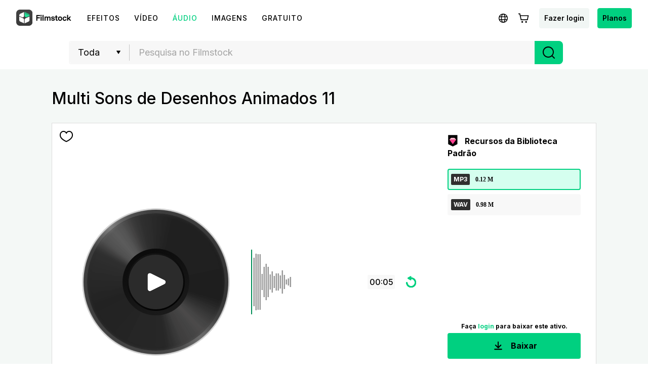

--- FILE ---
content_type: text/html; charset=utf-8
request_url: https://filmstock.wondershare.com.br/p/Multi-Cartoon-Sounds-11.html
body_size: 23630
content:
<!DOCTYPE html>
<html lang="pt-br">
<head>
    <meta charset="UTF-8">
    <meta name="viewport" content="width=device-width, initial-scale=1.0">
    <meta http-equiv="X-UA-Compatible" content="ie=edge">
        <title>Multi Sons de Desenhos Animados 11</title>
    <meta name="description" content="Uma variedade de efeitos de som divertidos de desenhos animados, e sons de partidas" />    <meta name="keywords" content="Efeitos de som, humor, partida, ridículo, suspiro, eficiência" />    <script>
        var sUserAgent = navigator.userAgent.toLowerCase();
        var bIsIpad = sUserAgent.match(/ipad/i) == "ipad";
        var bIsIphoneOs = sUserAgent.match(/iphone os/i) == "iphone os";
        var bIsMidp = sUserAgent.match(/midp/i) == "midp";
        var bIsUc7 = sUserAgent.match(/rv:1.2.3.4/i) == "rv:1.2.3.4";
        var bIsUc = sUserAgent.match(/ucweb/i) == "ucweb";
        var bIsAndroid = sUserAgent.match(/android/i) == "android";
        var bIsCE = sUserAgent.match(/windows ce/i) == "windows ce";
        var bIsWM = sUserAgent.match(/windows mobile/i) == "windows mobile";
        if(location.href.indexOf('filmstock.wondershare.com') >= 0) {
          if (bIsIphoneOs || bIsMidp || bIsUc7 || bIsUc || bIsAndroid || bIsCE || bIsWM) {
            if (location.href.indexOf('mobile-app-fg') <= -1) {
              window.location.href = 'https://filmstock.wondershare.com/mobile-app-fg'; // 跳转
            }
          } else {
            if (location.href.indexOf('mobile-app-fg') >= 0) {
              window.location.href = 'https://filmstock.wondershare.com/'; // 跳转
            }
          }
        }
      </script>
    <!-- open graph -->
    <meta property="og:type" content="article" />
    <meta property="og:title" content="Multi Sons de Desenhos Animados 11" />    <meta property="og:description" content="Uma variedade de efeitos de som divertidos de desenhos animados, e sons de partidas" />        <meta name="twitter:title" content="Multi Sons de Desenhos Animados 11" />    <meta name="twitter:description" content="Uma variedade de efeitos de som divertidos de desenhos animados, e sons de partidas" />        <meta name="twitter:card" content="summary_large_image">
    <meta name="twitter:image:alt" content="Alt text for image">
    <meta property="og:url" content="https://filmstock.wondershare.com.br/p/Multi-Cartoon-Sounds-11.html" />
    <meta property="og:site_name" content="Filmstock" />
    <meta property="fb:app_id" content="285660755706491" />
    <meta name="referrer" content="no-referrer-when-downgrade" />
            <link rel="preconnect" href="https://static-eus-rs.wondershare.com">
    <link rel="dns-prefetch" href="https://static-eus-rs.wondershare.com">
    <link rel="preconnect" href="https://fs-static.wondershare.cc">
    <link rel="dns-prefetch" href="https://fs-static.wondershare.cc">
    <link rel="shortcut icon" type="image/svg" sizes="32x32" href="https://fs-static.wondershare.cc/images/xstock/fav.ico?ms=0c10e9b015b5921143823f1be1827b6a">
    <link rel="apple-touch-icon" href="https://fs-static.wondershare.cc/images/xstock/fav.png?ms=3d37dd35ae12e5469d7c22dba321ba56"/>
    <link rel="apple-touch-icon-precomposed" href="https://fs-static.wondershare.cc/images/xstock/fav.png?ms=3d37dd35ae12e5469d7c22dba321ba56">
    <link rel="canonical" href="https://filmstock.wondershare.com.br/p/Multi-Cartoon-Sounds-11.html" />
    <link rel="preload" href="https://fonts.googleapis.com/css2?family=Inter:wght@400;500;600;700;800;900&display=swap" as="font" type="font/woff2" crossorigin="anonymous">
    <link href="https://fonts.googleapis.com/css2?family=Inter:wght@400;500;600;700;800;900&display=swap" rel="stylesheet">
    <!-- <link rel="stylesheet" href="https://fs-static.wondershare.cc/style/element-ui.css?ms=3d37dd35ae12e5469d7c22dba321ba56"> -->
            <link rel="stylesheet" href="https://fs-static.wondershare.cc/style/bootstrap-filmstock.min.css?ms=35acd5c3fdfa46dc4eeb82f74e65fbfc" />    <link rel="stylesheet" href="https://fs-static.wondershare.cc/xstock/assets/css/vendors.css?ms=bb2e9ccb98499ef73d3017d74afacfe8">
    <link rel="stylesheet" href="https://fs-static.wondershare.cc/style/element/index.css?ms=853dedc4268cc354911429c173cda96d">
    
    <link rel="stylesheet" href="https://fs-static.wondershare.cc/xstock/assets/css/detail.css?ms=0c10e9b015b5921143823f1be1827b6a">

    <meta name="__hash__" content="b9e08b74a9de0a5b634a4440695a00a9_3a6fccfba32be28d1992bb39db21c9ee">
<script defer type="text/javascript">
    window.config = {
        'is_subscribe': true,
        'version': '1.0.1.3',
        'dirname': 'pt-br',
        'domain': 'https://filmstock.wondershare.com.br/',
        'site_domain': 'https://filmstock.wondershare.com.br/',
        'pay_domain': 'https://shopcart.filmstocks.com/pt-br/',
        'assets_domain': 'https://fs-static.wondershare.cc/',
        'image_domain': 'http://resimg.wondershare.com/',
        'upload_file_url': 'https://vp-fsapi.wondershare.com',
        'account_domain': 'https://account.wondershare.com/',
        'filmora_win_download': 'http://download.wondershare.com/filmora_full846.exe',
        'filmora_mac_download': 'http://download.wondershare.com/mac-video-editor_full718.dmg',
        'filmora_android_download': 'http://resdata.wondershare.com/downloads/FilmoraGo-China.apk',
        'filmora_ios_download': 'https://itunes.apple.com/cn/app/filmorago-free-video-editor/id1019382747',
        'sound_pack_download': 'http://download.wondershare.com/Filmora Sound Effects Collection.zip',
        'scheme': 'https://',
        //third_party、reset
        'google_login_url': 'https://account.wondershare.com/google/connect?brand=filmstock&platform=web&callback=sync&web=filmstock.wondershare.com.br&redirect=https%3A%2F%2Ffilmstock.wondershare.com.br%2Fsynch-login.html%3Fredirect%3Dhttps%253A%252F%252Ffilmstock.wondershare.com.br%252Fp%252FMulti-Cartoon-Sounds-11.html',
        'facebook_login_url': 'https://account.wondershare.com/facebook/connect?brand=filmstock&platform=web&callback=sync&web=filmstock.wondershare.com.br&redirect=https%3A%2F%2Ffilmstock.wondershare.com.br%2Fsynch-login.html%3Fredirect%3Dhttps%253A%252F%252Ffilmstock.wondershare.com.br%252Fp%252FMulti-Cartoon-Sounds-11.html',
        'twitter_login_url': 'https://account.wondershare.com/twitter/connect?brand=filmstock&platform=web&callback=sync&web=filmstock.wondershare.com.br&redirect=https%3A%2F%2Ffilmstock.wondershare.com.br%2Fsynch-login.html%3Fredirect%3Dhttps%253A%252F%252Ffilmstock.wondershare.com.br%252Fp%252FMulti-Cartoon-Sounds-11.html',
        'reset_pwd_url': 'https://account.wondershare.com/auth/account#/reset?brand=filmstock&platform=web&callback=sync&web=filmstock.wondershare.com.br&redirect=https%3A%2F%2Ffilmstock.wondershare.com.br%2Fsynch-login.html%3Fredirect%3Dhttps%253A%252F%252Ffilmstock.wondershare.com.br%252Fp%252FMulti-Cartoon-Sounds-11.html',

        //分享配置
        'share_facebook_appid': '183085018842722',
        'share_facebook_version': '2.8',
        'token_name': '__hash__',

        'filmstocks_client': '0',
        'client_os': 'mac',
        'page_id': '8'
    };
</script>

    <!-- Google Tag Manager -->
<script defer>
    (function(w,d,s,l,i){w[l]=w[l]||[];w[l].push({'gtm.start':
        new Date().getTime(),event:'gtm.js'});var f=d.getElementsByTagName(s)[0],
        j=d.createElement(s),dl=l!='dataLayer'?'&l='+l:'';j.async=true;j.src=
        'https://www.googletagmanager.com/gtm.js?id='+i+dl;f.parentNode.insertBefore(j,f);
    })(window,document,'script','dataLayer','GTM-WPNBJKV');
    </script>
    <!-- End Google Tag Manager -->
    <script>
        var _NOTIFICATION_CONFIG = {
            worker: "/web-notification/sw.js",// sw.js的地址要根据自己的域名换成自己的静态资源路径
            wsNotificationJsPath: 'https://dc-static.wondershare.com/notification/wsNotification.js',// 固定不变
            trackUrl: 'https://prod-web.wondershare.cc/api/v1/prodweb/notification',// 请求通知权限上报接口地址
            GTM_ID_SUFFIX: 'WPNBJKV',// 固定不变
            TID: 'UA-4839360-64',// 固定不变
            EVENT: 'DC_WGP_Message'// 固定不变
        };
        (function() {
            var d=document, g=d.createElement('script'), t=d.getElementsByTagName('script'), s=t[t.length - 1];
            g.type='text/javascript'; g.async=true; g.defer=true; g.src=_NOTIFICATION_CONFIG.wsNotificationJsPath; 
            window.addEventListener("load", function () {d.body.appendChild(g);});
        })();
    </script>
    <!-- end web notification code-->
</head>
<body class="fs-site-pt-br">
    <style> .main-resource:after{ display:none; } </style>
    <section class="wrap">
        
                            

    <header class="header ws-header wsc-header2020 fs-fixed-header">
    <header>
  <nav class="wsc-header2020-navbar-master wsc-header202004-navbar-wondershare">
    <div class="wsc-header2020-container">
      <div class="wsc-header2020-navbar-content">

        <div class="wsc-header2020-navbar-brand">
          <a href="https://www.wondershare.com.br/"></a>
          <div><img id="slogan-signature" src="https://images.wondershare.com/WSCOM2021/WOS_SLogan.gif" width="162" alt="wondershare creativity simplified" /></div>
        </div>

        <button class="wsc-header2020-navbar-collapse-toggle" type="button" aria-expanded="false">
          <svg class="wsc-header2020-navbar-collapse-toggle-icon" width="24" height="24" viewBox="0 0 24 24" fill="none" xmlns="https://www.w3.org/2000/svg">
            <path d="M4 6H20M20 12L4 12M20 18H4" stroke="white" stroke-width="1.5"></path>
          </svg>
          <svg class="wsc-header2020-navbar-collapse-toggle-icon-close" width="24" height="24" viewBox="0 0 24 24" fill="none" xmlns="https://www.w3.org/2000/svg">
            <path d="M18 18L12 12M6 6L12 12M18 6L12 12M6 18L12 12" stroke="white" stroke-width="1.5"></path>
          </svg>
        </button>
        <div class="wsc-header2020-navbar-collapse">
          <ul class="wsc-header2020-navbar-nav active_menu">
            <li class="wsc-header2020-navbar-item with-toggle">
              <a class="wsc-header2020-navbar-link active_menu_a" >
                Criatividade
                <svg class="ml-2" width="13" height="9" viewBox="0 0 13 9" fill="none" xmlns="https://www.w3.org/2000/svg">
                  <path d="M12 1L6.5 7L1 1" stroke="currentColor" stroke-width="2" />
                </svg>
              </a>
              <div class="wsc-header2020-navbar-nav-toggle creativity">
                <div class="row no-gutters px-4">
                  <div class="col-lg-8 py-4-xl pl-lg-2 pr-lg-5 border-control">
                    <div class="mb-4 font-size-small">Produtos de Criatividade</div>
                    <a href="https://filmora.wondershare.com.br/editor-de-video/" class="d-flex align-items-center mb-4">
                      <img src="https://neveragain.allstatics.com/2019/assets/icon/logo/filmora-square.svg" alt="wondershare filmora logo" />
                      <div class="pl-2">
                        <strong class="text-black">Filmora</strong>
                        <div class="font-size-small">Edição intuitiva de vídeo.</div>
                      </div>
                    </a>
                    <a href="https://uniconverter.wondershare.com.br/" class="d-flex align-items-center mb-4">
                      <img src="https://neveragain.allstatics.com/2019/assets/icon/logo/uniconverter-square.svg" alt="wondershare uniconverter logo" />
                      <div class="pl-2">
                        <strong class="text-black">UniConverter</strong>
                        <div class="font-size-small">Conversão de mídia rápida.</div>
                      </div>
                    </a>
                    <a href="https://dc.wondershare.com.br/" class="d-flex align-items-center mb-4">
                      <img src="https://neveragain.allstatics.com/2019/assets/icon/logo/democreator-square.svg" alt="wondershare democreator logo" />
                      <div class="pl-2">
                        <strong class="text-black">DemoCreator</strong>
                        <div class="font-size-small">Tutorial de gravação na tela.</div>
                      </div>
                    </a>

                    <a href="https://ps.wondershare.com/" class="d-flex align-items-center mb-4">
                      <img src="https://neveragain.allstatics.com/2019/assets/icon/logo/pixstudio-square.svg" alt="wondershare pixstudio logo" />
                      <div class="pl-2">
                        <strong class="text-black">PixStudio</strong>
                        <div class="font-size-small">Design gráfico online.</div>
                      </div>
                    </a>
                    <a href="https://filmstock.wondershare.com.br/" class="d-flex align-items-center mb-4">
                      <img src="https://neveragain.allstatics.com/2019/assets/icon/logo/filmstock-square.svg" alt="wondershare filmstock logo" />
                      <div class="pl-2">
                        <strong class="text-black">Filmstock</strong>
                        <div class="font-size-small">Efeitos de vídeo, música e mais.</div>
                      </div>
                    </a>

                    <a href="https://www.wondershare.com.br/products-solutions/all-products.html#creativity" class="vap-btn mt-2">Veja todos os produtos</a>
                  </div>
                  <div class="col-lg-4 py-4-xl pl-lg-5 pr-lg-2">
                    <div class="mt-lg-0 my-4 font-size-small">Explore</div>
                    <ul class="list-unstyled explore">
                      <li>
                        <a href="https://www.wondershare.com.br/products-solutions/digital-creativity/" class="text-black">Visão geral</a>
                      </li>
                      <li>
                        <a href="https://www.wondershare.com.br/products-solutions/digital-creativity/video.html" class="text-black">Vídeo</a>
                      </li>
                      <li>
                        <a href="https://www.wondershare.com.br/products-solutions/digital-creativity/photo.html" class="text-black">Foto</a>
                      </li>
                    </ul>
                  </div>
                </div>
              </div>
            </li>
            <li class="wsc-header2020-navbar-item with-toggle">
              <a class="wsc-header2020-navbar-link active_menu_a" >
                Produtividade
                <svg class="ml-2" width="13" height="9" viewBox="0 0 13 9" fill="none" xmlns="https://www.w3.org/2000/svg">
                  <path d="M12 1L6.5 7L1 1" stroke="currentColor" stroke-width="2" />
                </svg>
              </a>
              <div class="wsc-header2020-navbar-nav-toggle productivity">
                <div class="row no-gutters px-4">
                  <div class="col-lg-8 py-4-xl pl-lg-2 pr-lg-5 border-control">
                    <div class="mb-4 font-size-small">Produtos de Produtividade</div>
                    <a href="https://pdf.wondershare.com.br/" class="d-flex align-items-center mb-4">
                      <img src="https://neveragain.allstatics.com/2019/assets/icon/logo/pdfelement-square.svg" alt="wondershare pdfelement logo" />
                      <div class="pl-2">
                        <strong class="text-black">PDFelement</strong>
                        <div class="font-size-small">Criação e edição de PDF.</div>
                      </div>
                    </a>
                    <a href="https://pdf.wondershare.com.br/document-cloud/" class="d-flex align-items-center mb-4">
                      <img src="https://neveragain.allstatics.com/2019/assets/icon/logo/document-cloud-square.svg" alt="wondershare document cloud logo" />
                      <div class="pl-2">
                        <strong class="text-black">Document Cloud</strong>
                        <div class="font-size-small">Gestão de documentos baseado em nuvem.</div>
                      </div>
                    </a>
                    <a href="https://www.edrawsoft.com/pt/edraw-max/" class="d-flex align-items-center mb-4">
                      <img src="https://neveragain.allstatics.com/2019/assets/icon/logo/edraw-max-square.svg" alt="wondershare edrawmax logo" />
                      <div class="pl-2">
                        <strong class="text-black">EdrawMax</strong>
                        <div class="font-size-small">Diagramação simples.</div>
                      </div>
                    </a>
                    <a href="https://mockitt.wondershare.com/" class="d-flex align-items-center mb-4">
                      <img src="https://neveragain.allstatics.com/2019/assets/icon/logo/mockitt-square.svg" alt="wondershare mockitt logo" />
                      <div class="pl-2">
                        <strong class="text-black">Mockitt</strong>
                        <div class="font-size-small">Criação rápida de protótipos.</div>
                      </div>
                    </a>
                    <a href="https://www.edrawsoft.com/pt/edrawmind/" class="d-flex align-items-center mb-4">
                      <img src="https://neveragain.allstatics.com/2019/assets/icon/logo/edraw-mindmaster-square.svg" alt="wondershare mindmaster logo" />
                      <div class="pl-2">
                        <strong class="text-black">EdrawMind</strong>
                        <div class="font-size-small">Mapeamento da mente colaborativa.</div>
                      </div>
                    </a>

                    <a href="https://www.wondershare.com.br/products-solutions/all-products.html#productivity" class="vap-btn mt-2">Veja todos os produtos</a>
                  </div>
                  <div class="col-lg-4 py-4-xl pl-lg-5 pr-lg-2">
                    <div class="mt-lg-0 my-4 font-size-small">Explore</div>
                    <ul class="list-unstyled explore">
                      <li>
                        <a href="https://www.wondershare.com.br/products-solutions/office-productivity/" class="text-black">Visão geral</a>
                      </li>
                      <li>
                        <a href="https://www.wondershare.com.br/products-solutions/office-productivity/document.html" class="text-black">Documento</a>
                      </li>
                      <li>
                        <a href="https://www.wondershare.com.br/products-solutions/office-productivity/graphic.html" class="text-black">Diagrama & Design</a>
                      </li>
                    </ul>
                  </div>
                </div>
              </div>
            </li>
            <li class="wsc-header2020-navbar-item with-toggle">
              <a class="wsc-header2020-navbar-link active_menu_a">
                Utilidade
                <svg class="ml-2" width="13" height="9" viewBox="0 0 13 9" fill="none" xmlns="https://www.w3.org/2000/svg">
                  <path d="M12 1L6.5 7L1 1" stroke="currentColor" stroke-width="2" />
                </svg>
              </a>
              <div class="wsc-header2020-navbar-nav-toggle utility">
                <div class="row no-gutters px-4">
                  <div class="col-lg-8 py-4-xl pl-lg-2 pr-lg-5 border-control">
                    <div class="mb-4 font-size-small">Produtos de Utilidade</div>
                    <a href="https://recoverit.wondershare.com.br/data-recovery.html" class="d-flex align-items-center mb-4">
                      <img src="https://neveragain.allstatics.com/2019/assets/icon/logo/recoverit-square.svg" alt="wondershare recoverit logo" />
                      <div class="pl-2">
                        <strong class="text-black">Recoverit</strong>
                        <div class="font-size-small">Recuperação de arquivo perdido.</div>
                      </div>
                    </a>
                    <a href="https://drfone.wondershare.com.br/" class="d-flex align-items-center mb-4">
                      <img src="https://neveragain.allstatics.com/2019/assets/icon/logo/drfone-square.svg" alt="wondershare drfone logo" />
                      <div class="pl-2">
                        <strong class="text-black">Dr.Fone</strong>
                        <div class="font-size-small">Gerenciamento de dispositivos móveis.</div>
                      </div>
                    </a>
                    <a href="https://famisafe.wondershare.com/br/" class="d-flex align-items-center mb-4">
                      <img src="https://neveragain.allstatics.com/2019/assets/icon/logo/famisafe-square.svg" alt="wondershare famisafe logo" />
                      <div class="pl-2">
                        <strong class="text-black">FamiSafe</strong>
                        <div class="font-size-small">Controle e monitoramento dos pais.</div>
                      </div>
                    </a>
                    <a href="https://mobiletrans.wondershare.com/br/" class="d-flex align-items-center mb-4">
                      <img src="https://neveragain.allstatics.com/2019/assets/icon/logo/mobiletrans-square.svg" alt="wondershare mobiletrans logo" />
                      <div class="pl-2">
                        <strong class="text-black">MobileTrans</strong>
                        <div class="font-size-small">Transferência de dados móveis.</div>
                      </div>
                    </a>
                    <a href="https://recoverit.wondershare.com.br/video-repair-tool.html" class="d-flex align-items-center mb-4">
                      <img src="https://neveragain.allstatics.com/2019/assets/icon/logo/repairit-square.svg" alt="wondershare repairit logo" />
                      <div class="pl-2">
                        <strong class="text-black">Repairit</strong>
                        <div class="font-size-small">Reparação de vídeos corrompidos.</div>
                      </div>
                    </a>
                    <a href="https://www.wondershare.com.br/products-solutions/all-products.html#utility" class="vap-btn mt-2">Veja todos os produtos</a>
                  </div>
                  <div class="col-lg-4 py-4-xl pl-lg-5 pr-lg-2">
                    <div class="mt-lg-0 my-4 font-size-small">Explore</div>
                    <ul class="list-unstyled explore">
                      <li>
                        <a href="https://www.wondershare.com.br/products-solutions/data-management/" class="text-black">Visão geral</a>
                      </li>
                      <li>
                        <a href="https://recoverit.wondershare.com.br/video-repair-tool.html" class="text-black">Reparação</a>
                      </li>
                      <li>
                        <a href="https://mobiletrans.wondershare.com/br/whatsapp-transfer-backup-restore.html" class="text-black">Transferência WA</a>
                      </li>
                      <li>
                        <a href="https://drfone.wondershare.com.br/" class="text-black">Soluções de Telefone</a>
                      </li>
                      <li>
                        <a href="https://famisafe.wondershare.com/br/no-cyberbullying-on-social-media.html" class="text-black">Sem Cyberbullying</a>
                      </li>
                    </ul>
                  </div>
                </div>
              </div>
            </li>
            <li class="wsc-header2020-navbar-item">
              <a class="wsc-header2020-navbar-link active_menu_a" href="https://www.wondershare.com.br/business/enterprise.html">Negócio</a>
            </li>
            <li class="wsc-header2020-navbar-item">
              <a class="wsc-header2020-navbar-link active_menu_a" href="https://support.wondershare.com.br/">Suporte</a>
            </li>
            <li class="wsc-header2020-navbar-item">
              <a class="wsc-header2020-navbar-link active_menu_a" href="https://www.wondershare.com.br/shop/individuals.html">Loja</a>
            </li>
          </ul>
        </div>
      </div>
    </div>
  </nav></header>    <nav class="fs-nav fs-fixed-nav">
        <div class="nav-flex-container">
            <div class="center-link">
                <a href="https://filmstock.wondershare.com.br/" class="brand-header-logo-img" data-wstrack-dom ="Site_Module-click_site_nav_type-home">
                    <i class="brand-header-logo-icon"></i>
                    <span class="brand-header-logo-title">Filmstock</span>
                </a>
                <ul class="header-link-list">
                    <!-- old effect -->
                    <li id="old-effect" class="header-link-item ">
                        <a href="https://filmstock.wondershare.com.br/effects.html" data-wstrack-dom ="Site_Module-click_site_nav_type-effects" >
                            <span>Efeitos</span>
                        </a>
                    </li>
                    <!-- new effect -->
                    
                    <li class="header-link-item ">
                        <a href="https://filmstock.wondershare.com.br/videos.html"  data-wstrack-dom ="Site_Module-click_site_nav_type-videos">
                            <span>Vídeo</span>
                        </a>
                    </li>
                    <li class="header-link-item actived">
                        <a href="https://filmstock.wondershare.com.br/audio.html" data-wstrack-dom ="Site_Module-click_site_nav_type-audio">
                            <span>Áudio</span>
                        </a>
                    </li>
                    <li class="header-link-item ">
                        <a href="https://filmstock.wondershare.com.br/images.html" data-wstrack-dom ="Site_Module-click_site_nav_type-images">
                            <span>Imagens</span>
                        </a>
                    </li>
                    <li class="header-link-item header-link-meta ">
                        <a href="https://filmstock.wondershare.com.br/metaverse.html" data-wstrack-dom ="Site_Module-click_site_nav_type-meta">
                            <span>3D</span>
                        </a>
                    </li>
                    <!-- free -->
                    <li id="old-free" class="more-theme header-link-item ">
                        <a href="https://filmstock.wondershare.com.br/free.html"  data-wstrack-dom ="Site_Module-click_site_nav_type-free">
                            <span>Gratuito</span>
                        </a>
                    </li>
                    <!-- theme -->
                                        <li class="header-link-item header-link-pgc ">
                        <a id="" data-href="https://filmstock.wondershare.com.br/contributor.html" class="js-nav-item-hover" data-title="NAV_PGC" data-wstrack-dom ="Site_Module-click_site_nav_type-pgc">
                            <span>NAV_PGC</span>
                        </a>
                    </li>
                </ul>
            </div>
            <div class="header-menu header-menu-top">
                <a class="simple-item js-header-site-pgc" style="display:none;" href="https://filmstock.wondershare.com.br/contributor.html">
                    <svg width="25" height="24" viewBox="0 0 25 24" fill="none" xmlns="http://www.w3.org/2000/svg">
                        <path fill-rule="evenodd" clip-rule="evenodd" d="M12.5 4.75C10.1528 4.75 8.25 6.65279 8.25 9C8.25 9.41421 7.91421 9.75 7.5 9.75C5.84315 9.75 4.5 11.0931 4.5 12.75C4.5 14.4069 5.84315 15.75 7.5 15.75H8.75C9.16421 15.75 9.5 16.0858 9.5 16.5C9.5 16.9142 9.16421 17.25 8.75 17.25H7.5C5.01472 17.25 3 15.2353 3 12.75C3 10.5058 4.64284 8.64526 6.79152 8.30545C7.13443 5.45733 9.55944 3.25 12.5 3.25C15.4406 3.25 17.8656 5.45734 18.2085 8.30546C20.3572 8.64526 22 10.5058 22 12.75C22 15.2353 19.9853 17.25 17.5 17.25H16.25C15.8358 17.25 15.5 16.9142 15.5 16.5C15.5 16.0858 15.8358 15.75 16.25 15.75H17.5C19.1569 15.75 20.5 14.4069 20.5 12.75C20.5 11.0931 19.1569 9.75 17.5 9.75C17.0858 9.75 16.75 9.41421 16.75 9C16.75 6.65279 14.8472 4.75 12.5 4.75ZM15.5303 12.2197L13.0303 9.71967C12.7374 9.42678 12.2626 9.42678 11.9697 9.71967L9.46967 12.2197C9.17678 12.5126 9.17678 12.9874 9.46967 13.2803C9.76256 13.5732 10.2374 13.5732 10.5303 13.2803L11.75 12.0607V20.25C11.75 20.6642 12.0858 21 12.5 21C12.9142 21 13.25 20.6642 13.25 20.25V12.0607L14.4697 13.2803C14.7626 13.5732 15.2374 13.5732 15.5303 13.2803C15.8232 12.9874 15.8232 12.5126 15.5303 12.2197Z" fill="black"/>
                        </svg>
                </a>
                <a class="js-header-site-msg"></a>
                <a class="simple-item js-language-btn" >
                    <svg class="simple-item-svg" width="32" height="32" viewBox="0 0 32 32" fill="none" xmlns="http://www.w3.org/2000/svg">
                        <path fill-rule="evenodd" clip-rule="evenodd" d="M11.7904 17.8906C11.7281 17.281 11.6953 16.6485 11.6953 16C11.6953 15.3515 11.7281 14.719 11.7904 14.1094H8.74032C8.58347 14.7134 8.5 15.3469 8.5 16C8.5 16.6531 8.58347 17.2866 8.74032 17.8906H11.7904ZM12.0112 19.3906H9.30838C10.1418 21.0321 11.5614 22.3258 13.2917 22.9961C12.7313 22.0466 12.2873 20.8088 12.0112 19.3906ZM13.5425 19.3906H18.4568C18.2639 20.2815 18.0001 21.0685 17.6901 21.7168C16.975 23.212 16.2788 23.5 15.9997 23.5C15.7205 23.5 15.0244 23.212 14.3092 21.7168C13.9992 21.0685 13.7354 20.2815 13.5425 19.3906ZM18.7004 17.8906H13.299C13.2317 17.2892 13.1953 16.6564 13.1953 16C13.1953 15.3436 13.2317 14.7108 13.299 14.1094H18.7004C18.7676 14.7108 18.804 15.3436 18.804 16C18.804 16.6564 18.7676 17.2892 18.7004 17.8906ZM19.9881 19.3906C19.712 20.809 19.2679 22.0469 18.7075 22.9964C20.4381 22.3262 21.8581 21.0324 22.6916 19.3906H19.9881ZM23.2597 17.8906H20.2089C20.2712 17.281 20.304 16.6485 20.304 16C20.304 15.3515 20.2712 14.719 20.2089 14.1094H23.2597C23.4165 14.7134 23.5 15.3469 23.5 16C23.5 16.6531 23.4165 17.2866 23.2597 17.8906ZM14.3092 10.2832C13.9992 10.9315 13.7354 11.7185 13.5425 12.6094H18.4568C18.2639 11.7185 18.0001 10.9315 17.6901 10.2832C16.975 8.78797 16.2788 8.5 15.9997 8.5H15.9996C15.7203 8.50007 15.0243 8.78815 14.3092 10.2832ZM19.9881 12.6094H22.6916C21.8581 10.9676 20.4381 9.67376 18.7075 9.00357C19.2679 9.95306 19.712 11.191 19.9881 12.6094ZM9.30838 12.6094H12.0112C12.2873 11.1912 12.7313 9.95336 13.2917 9.00392C11.5614 9.6742 10.1418 10.9679 9.30838 12.6094ZM15.9962 7C11.0274 7.00206 7 11.0307 7 16C7 20.9706 11.0294 25 16 25C20.9706 25 25 20.9706 25 16C25 11.0294 20.9706 7 16 7H15.9997H15.9962Z" fill="black"/>
                    </svg>
                </a>
                <a class="js-header-cart"></a>
                <a class="simple-item btn login-btn" href="https://filmstock.wondershare.com.br/login.html?redirect=https%253A%252F%252Ffilmstock.wondershare.com.br%252Fp%252FMulti-Cartoon-Sounds-11.html" data-wstrack-dom ="Site_Module-click_site_jump_login-jump_login">Fazer login</a>                <div class="simple-item header-user-info js-header-avatar" style="display:none">
                    <div class="head-img-wrap">
                        <i class="icon head-vip-icon "></i>
                        <div class="header-img">
                            <a href="javascript:void(0);"><img src="" alt="img"></a>
                        </div>
                    </div>
                    <div class="user-info-bar">
                        <div class="user-base-info">
                            <p class="header-nickname"></p>
                            <span class="header-email"></span>
                                                    </div>
                        <a class="header-ui-item js-user-dropdown" href="https://filmstock.wondershare.com.br/user/overview.html" data-wstrack-dom ="Site_Module-click_site_nav_user_select-overview">
                            <svg width="20" height="20" viewBox="0 0 20 20" fill="none" xmlns="http://www.w3.org/2000/svg">
                                <path fill-rule="evenodd" clip-rule="evenodd" d="M3.5 6.28874L10 2.56679L16.5 6.28874V13.7113L10 17.4332L3.5 13.7113V6.28874ZM9.47367 1.13967C9.7989 0.953442 10.2011 0.953443 10.5263 1.13967L17.482 5.12253C17.8028 5.3062 18 5.64324 18 6.0077V13.9923C18 14.3568 17.8028 14.6938 17.482 14.8775L10.5263 18.8603C10.2011 19.0466 9.79889 19.0466 9.47366 18.8603L2.51802 14.8775C2.19724 14.6938 2 14.3568 2 13.9923V6.0077C2 5.64324 2.19724 5.3062 2.51802 5.12252L9.47367 1.13967ZM12.3299 9.96183V10.0325C12.3299 10.8611 11.8899 11.6274 11.1741 12.045C10.4485 12.4685 9.5511 12.4685 8.82545 12.045C8.10974 11.6274 7.66967 10.8611 7.66967 10.0325V9.96183C7.66967 9.13319 8.10975 8.36689 8.82545 7.94927C9.5511 7.52585 10.4485 7.52585 11.1741 7.94927C11.8899 8.36689 12.3299 9.13319 12.3299 9.96183ZM8.06948 6.6537C9.26225 5.95771 10.7373 5.95771 11.9301 6.6537C13.1066 7.34016 13.8299 8.59976 13.8299 9.96183V10.0325C13.8299 11.3945 13.1066 12.6541 11.9301 13.3406C10.7373 14.0366 9.26225 14.0366 8.06948 13.3406C6.89304 12.6541 6.16967 11.3946 6.16967 10.0325V9.96183C6.16967 8.59976 6.89304 7.34016 8.06948 6.6537Z" fill="black"/>
                            </svg>
                            <span>Minha conta</span>
                        </a>
                        <a class="header-ui-item js-user-dropdown" href="https://filmstock.wondershare.com.br/user/favorites.html" data-wstrack-dom ="Site_Module-click_site_nav_user_select-favorites">
                            <svg width="20" height="20" viewBox="0 0 20 20" fill="none" xmlns="http://www.w3.org/2000/svg">
                                <path fill-rule="evenodd" clip-rule="evenodd" d="M1.75 8.78038C1.75 5.95687 3.82617 3.58594 6.47436 3.58594C7.55579 3.58594 8.5748 3.986 9.39895 4.70172L10 5.22369L10.6011 4.70172C11.4252 3.986 12.4442 3.58594 13.5256 3.58594C16.1738 3.58594 18.25 5.95687 18.25 8.78038C18.25 8.82177 18.2496 8.86311 18.2487 8.90438L18.2485 8.95567C18.2495 9.01616 18.25 9.07807 18.25 9.14139C18.25 10.7491 17.5413 12.2876 16.2149 13.7333C14.8947 15.1723 12.9345 16.5529 10.3413 17.8782L10 18.0526L9.65869 17.8782C7.06554 16.5529 5.10532 15.1723 3.78509 13.7333C2.45866 12.2876 1.75 10.7491 1.75 9.14139C1.75 9.08661 1.75053 9.03287 1.7516 8.98019C1.75142 8.96152 1.75125 8.94469 1.7511 8.92939C1.75038 8.85607 1.75 8.81788 1.75 8.78038ZM6.47436 5.08594C4.79482 5.08594 3.25 6.63775 3.25 8.78038C3.25 8.80987 3.25028 8.83858 3.25099 8.91001C3.25117 8.9291 3.25139 8.95124 3.25164 8.97726L3.25176 8.9891L3.2515 9.00094C3.25051 9.04601 3.25 9.09282 3.25 9.14139C3.25 10.2743 3.74165 11.4672 4.89037 12.7193C5.99217 13.9202 7.67176 15.1436 10 16.3657C12.3282 15.1436 14.0078 13.9202 15.1096 12.7193C16.2584 11.4672 16.75 10.2743 16.75 9.14139C16.75 9.08344 16.7495 9.02747 16.7486 8.97345L16.7485 8.96606L16.7485 8.95867L16.7487 8.89294L16.7487 8.88554L16.7489 8.87815C16.7496 8.84564 16.75 8.81305 16.75 8.78038C16.75 6.63775 15.2052 5.08594 13.5256 5.08594C12.8253 5.08594 12.1511 5.34228 11.5846 5.83427L10.4918 6.7833L10 7.21037L9.50823 6.7833L8.41541 5.83427C7.84889 5.34228 7.17468 5.08594 6.47436 5.08594Z" fill="black"/>
                            </svg>
                            <span>Favoritos</span>
                        </a>
                        <a class="header-ui-item js-user-dropdown" href="https://filmstock.wondershare.com.br/user/download.html" data-wstrack-dom ="Site_Module-click_site_nav_user_select-download">
                            <svg width="20" height="20" viewBox="0 0 20 20" fill="none" xmlns="http://www.w3.org/2000/svg">
                                <path fill-rule="evenodd" clip-rule="evenodd" d="M10.6231 10.7352V2H9.1231V10.6725L5.52922 7.09356L4.47078 8.15644L9.34388 13.0092L9.85984 13.523L10.3887 13.0225L15.5156 8.16969L14.4844 7.08031L10.6231 10.7352ZM2.25 12V16C2.25 16.9665 3.0335 17.75 4 17.75H16C16.9665 17.75 17.75 16.9665 17.75 16V12H16.25V16C16.25 16.1381 16.1381 16.25 16 16.25H4C3.86193 16.25 3.75 16.1381 3.75 16V12H2.25Z" fill="black"/>
                            </svg>
                            <span>Baixar Subscrição</span>
                        </a>
                                                                            <a class="header-ui-item logout-btn" data-href="https://filmstock.wondershare.com.br/logout.html?redirect=https%3A%2F%2Ffilmstock.wondershare.com.br%2Fp%2FMulti-Cartoon-Sounds-11.html" data-wstrack-dom="Site_Module-click_site_nav_user_select-logout" style="cursor: pointer;">
                                <svg width="20" height="20" viewBox="0 0 20 20" fill="none" xmlns="http://www.w3.org/2000/svg">
                                    <path fill-rule="evenodd" clip-rule="evenodd" d="M10 2.25L5 2.25C4.0335 2.25 3.25 3.0335 3.25 4L3.25 16C3.25 16.9665 4.0335 17.75 5 17.75H10V16.25H5C4.86193 16.25 4.75 16.1381 4.75 16L4.75 4C4.75 3.86193 4.86193 3.75 5 3.75L10 3.75V2.25ZM16.3199 10.6231H9L9 9.1231H16.2572L12.6783 5.52922L13.7412 4.47078L18.5939 9.34388L19.1077 9.85984L18.6072 10.3887L13.7544 15.5156L12.665 14.4844L16.3199 10.6231Z" fill="black"/>
                                </svg>
                                <span>Sair</span>
                            </a>                    </div>
                </div>
                <a class="simple-item btn btn-primary plan-btn" id="js-header-plan-item" href="https://filmstock.wondershare.com.br/plan.html" data-wstrack-dom ="Site_Module-click_site_nav_plan-nav_plan">Planos</a>
                            </div>
        </div>
    </nav>
</header>


<script>
    window.FSK = {"ispond5":0,"user_vip_str":"","isLogin":false,"userInfo":[],"fsVipType":0,"fsVipIcon":"","fsVipName":"","trackData":{"ip":"52.15.69.175","currentTime":1769009725,"lang":"pt-br","wsId":0}};
</script>

<script defer>
     document.querySelector('.login-btn') && document.querySelector('.login-btn').addEventListener('click', ()=> {
        window.sensors.track('login')
    })
    function navClickEffectItem(key) {
        const url = $(`#effect-item-${key}`).data('href') || '';
        const title = $(`#effect-item-${key}`).data('title') || '';
        console.log(key, `effect-item-${key}`, url);
        try {
            window.sensors.track('nav_effect_item_click', {
                click: 1,
                jump_url: url,
                title: title
            })
        } catch (e) {
            console.warn(`sensors is undefine, err:${e}`)
        }
        window.open(url);
    }
    function navClickThemeItem(key) {
        const url = $(`#theme-item-${key}`).data('href') || '';
        const title = $(`#theme-item-${key}`).data('title') || '';
        console.log(key, `theme-item-${key}`, url);
        try {
            window.sensors.track('nav_theme_item_click', {
                click: 1,
                jump_url: url,
                title: title
            })
        } catch (e) {
            console.warn(`sensors is undefine, err:${e}`)
        }
        window.open(url);
    }
</script>

                    

        <main class="main ">
            
    <!-- slide and search -->
    <section class="search-nav search-bar-style3">
        <!-- 前端js加载 search.vue 加载search插件 -->
<div class="search-colunm">
  <div class="search-left-space"></div>
  <div id="search"></div>
</div>
    </section>


            
    <section class="detail-container bg-grey" id="product-container" data-id="102740" data-type="2"
        data-source="1" data-res-slug="Multi-Cartoon-Sounds-11" data-tags="efeitos de som,humor,partida,ridículo,suspiro,eficiência"
        data-goods-res-type="1" data-buy-type="1"
        data-explore-url="https://filmstock.wondershare.com.br/c/audio.html?source=1"
	    data-supplier-id="308124" data-source-ori="1">
        <h2 id="res-title" class="main-title" data-title="Multi Sons de Desenhos Animados 11">Multi Sons de Desenhos Animados 11</h2>
                        <div class="hider productInfo" data-getGoodsInfo="0" data-btnType="1"></div>
        <div class="detail-column resource-column grey-border">
                    <div class="resource-display">
                                                    <span id="toggle-like-btn" class="iconfont icon-favorite icon-black "></span>
                                                                                <div class="resouce-contain audio-contain">
                                                                    <div class="audio-showinfo-wrapper">
                                        <div class="audio-cycle">
                                            <span class="black-outsilde-cycle" ></span>
                                            <span class="black-cycle-bg" style=""></span>
                                            <span class="black-cycle"></span>
                                            <span class="black-inner-cycle-shadow"></span>
                                            <span class="black-inner-cycle" id="waveformPlayBtn">
                                                <span class="iconfont icon-main-play main-icon-play" id="main-icon-play"></span>
                                                <audio id="mainAudio" preload="load" src="https://static-eus-rs.wondershare.com/Filmstock/file/s6/fabb686fc40315b5dafd6bb9e90447a4.mp3" data-waveform-peaks="[0,0,0,27,48,49,47,47,47,47,47,48,50,53,53,49,49,52,55,57,55,56,54,57,56,56,54,54,54,55,56,56,56,56,54,53,54,63,62,59,58,58,47,28,19,16,19,35,40,33,26,26,40,35,30,27,35,35,29,18,26,33,38,35,18,21,26,26,23,19,27,28,30,27,23,24,21,23,14,17,23,15,21,23,21,21,21,27,14,19,21,27,26,15,18,14,13,19,21,20,12,11,10,13,12,10,10,22,28,17,18,14,10,15,20,14,12,12,17,20,24,26,27,25,24,22,9,13,12,8,8,11,12,22,17,25,23,13,16,7,5,6,6,14,16,14,9,15,13,9,6,4,8,7,5,6,14,12,16,13,10,9,6,7,8,5,3,2,2,8,13,10,10,10,5,4,5,4,0,0,0,0,8,12,11,9,11,8,3,1,0,0,0,0,0,0,0,0,0,0,0,0,0,0,0,0,0,0,0,0,0,0,0,0,0,0,0,0,0,0,0,0,0,0,0,0,0,0,0,0,0,0,0,0,0,0,0,0,0,0,0,0,0,0,0,0,0,0,0,0,0,0,0,0,0,0,0,0,0,0,0,0,0,0,0,0,0,0,0,0,0,0,0,0,0,0,0,0,0,0,0,0,0,0,0,0,0,0,0,0,0,0,0,0,0,0,0,0,0,0,0,0,0,0,0,0,0,0,0,0,0,0,0,0,0,0,0,0,0,0,0,0,0,0,0,0,0,0,0,0,0,0,0,0,0,0,0,0,0,0,0,0,0,0,0,0,0,0,0,0,0,0,0,0,0,0,0,0,0,0,0,0,0,0,0,0,0,0,0,0,0,0,0,0,0,0,0,0,0,0,0,0,0,0,0,0,0,0,0,0,0,0,0,0,0,0,0,0,0,0,0,0,0,0,0,0,0,0,0,0,0,0,0,0,0,0,0,0,0,0,0,0,0,0,0,0,0,0,0,0,0,0,0,0,0,0,0,0,0,0,0,0,0,0,0,0,0,0,0,0,0,0,0,0,0,0,0,0,0,0,0,0,0,0,0,0]"></audio>
                                            </span>
                                        </div>
                                        <div class="audio-boxing-box audio-waveform-box" id="waveform"></div>
                                        <span class="time-long" id="audio-info-timelong" data-audio-time="5">
                                        </span>
                                        <span class="iconfont icon-replay main-audio-replay pointer" id="replay"></span>
                                    </div>                            </div>
                                            </div>
                    <div class="resource-info ">
                        <div class="resource-info-inner">
                            <div class="resource-des-col">
                                <!-- 资源级别 -->
                                <h3 class="library-title">
                                                                            <span class="icon-sm-saas special-vip-icon"></span>
                                        <span class="library-txt">Recursos da Biblioteca Padrão</span>
                                                                        </h3>
                                <div class="resource-des">
                                    <div class="resource-des-top">
                                                                                <!-- 资源质量radio组 -->
                                        <div class="swiper-container radio-swiper-container"
                                            style="">
                                            <div class="swiper-wrapper format-radio-group">
                                                                                                        <label
                                                            for="stock_audio-MP3-1"
                                                            class="source-tmp" data-source-tmp>
                                                                <input data-radio-ctrl data-resid="125308" data-pack-id=""
                                                                data-name="format" type="radio" id="stock_audio-MP3-1"
                                                                name="format" value="MP3-1" checked >
                                                            <div class="show-radio">
                                                                <ul class="file-size-list">
                                                                            <li class="file-size-item">
                                                                                <i class="quality-icon">MP3</i>
                                                                                <span class="file-info">
                                                                                    0.12                                                                                    M                                                                                </span>
                                                                            </li>
                                                                        </ul>                                                            </div>
                                                        </label>                                                        <label
                                                            for="stock_audio-WAV-2"
                                                            class="source-tmp" data-source-tmp>
                                                                <input data-radio-ctrl data-resid="125315" data-pack-id=""
                                                                data-name="format" type="radio" id="stock_audio-WAV-2"
                                                                name="format" value="WAV-2"  >
                                                            <div class="show-radio">
                                                                <ul class="file-size-list">
                                                                            <li class="file-size-item">
                                                                                <i class="quality-icon">WAV</i>
                                                                                <span class="file-info">
                                                                                    0.98                                                                                    M                                                                                </span>
                                                                            </li>
                                                                        </ul>                                                            </div>
                                                        </label>                                                                                                 </div>
                                        </div>
                                                                            </div>
                                </div>
                            </div>
                            <div class="resource-des-col">
                                <div class="resource-des">
                                    <div class="btn-wrap">
                                                                                                                                    <p class="donnload-tips sing-btn">Faça <span>login</span> para baixar este ativo.</p>
                                                <button id="signup-btn" class="btn btn-primary signup-btn" data-login-btn><i class="iconfont icon icon-download1"></i> Baixar</button>                                    </div>
                                    <div class="txt-info-list-box">
                                                                                        <ul class="other-txt-info-list" data-radio-content="MP3-1" style="display: none;">
                                                    <li><span class="info-key">Áudio em Ciclo</span>: <span
                                                            class="info-value">
                                                            No
                                                                                                                        </span></li>
                                                    <li><span class="info-key">Taxa de Bits</span>: <span class="info-value">172 kbps</span>
                                                    </li>
                                                    <li><span class="info-key">Duração</span>: <span data-audio-time="00:00:05" class="info-value">00:00:05</span></li>
                                                    <li><span class="info-key">Taxa de Amostragem</span>: <span class="info-value">44.1 kHz</span>
                                                    </li>
                                                </ul>
                                                                                                <ul class="other-txt-info-list" data-radio-content="WAV-2" style="display: none;">
                                                    <li><span class="info-key">Áudio em Ciclo</span>: <span
                                                            class="info-value">
                                                            No
                                                                                                                        </span></li>
                                                    <li><span class="info-key">Taxa de Bits</span>: <span class="info-value">172 kbps</span>
                                                    </li>
                                                    <li><span class="info-key">Duração</span>: <span data-audio-time="00:00:05" class="info-value">00:00:05</span></li>
                                                    <li><span class="info-key">Taxa de Amostragem</span>: <span class="info-value">44.1 kHz</span>
                                                    </li>
                                                </ul>
                                                                                    </div>
                                    <p class="lisence-link"><a href="https://filmstock.wondershare.com.br/license/end-user-license-agreement.html">Licença Digital</a>
                                        incluído</p>
                                                                        <p class="act-tips"></p>                                </div>
                            </div>
                        </div>
                    </div>
                </div>        
<div class="detail-column tag-column">
    <h2>Uma variedade de efeitos de som divertidos de desenhos animados, e sons de partidas</h2></div>
<div class="particles-box"></div>
<div class="detail-column tag-column">
        <ul class="tag-list">
                                                    <li class="tag-item">
                        <a href="https://filmstock.wondershare.com.br/c/audio.html?source=1&amp;keywords=efeitos+de+som" target="_blank" data-wstrack-dom="3rd_Detail_Page-click_det_recom_tag-efeitos de som">efeitos de som</a>
                    </li>                    <li class="tag-item">
                        <a href="https://filmstock.wondershare.com.br/c/audio.html?source=1&amp;keywords=humor" target="_blank" data-wstrack-dom="3rd_Detail_Page-click_det_recom_tag-humor">humor</a>
                    </li>                    <li class="tag-item">
                        <a href="https://filmstock.wondershare.com.br/c/audio.html?source=1&amp;keywords=partida" target="_blank" data-wstrack-dom="3rd_Detail_Page-click_det_recom_tag-partida">partida</a>
                    </li>                    <li class="tag-item">
                        <a href="https://filmstock.wondershare.com.br/c/audio.html?source=1&amp;keywords=rid%C3%ADculo" target="_blank" data-wstrack-dom="3rd_Detail_Page-click_det_recom_tag-ridículo">ridículo</a>
                    </li>                    <li class="tag-item">
                        <a href="https://filmstock.wondershare.com.br/c/audio.html?source=1&amp;keywords=suspiro" target="_blank" data-wstrack-dom="3rd_Detail_Page-click_det_recom_tag-suspiro">suspiro</a>
                    </li>                    <li class="tag-item">
                        <a href="https://filmstock.wondershare.com.br/c/audio.html?source=1&amp;keywords=efici%C3%AAncia" target="_blank" data-wstrack-dom="3rd_Detail_Page-click_det_recom_tag-eficiência">eficiência</a>
                    </li>            </ul>    </div>    </section>
    <section class="tuijian-box">
        <!-- <section class="detail-container js-lazy-load-container relate-box">

                <div class="recom-container" id="recom"></div>
            </section>        <section class="detail-container js-lazy-load-container recom-box">
            <div class="recom-container" id="recom"></div>        </section> -->
        <section class="detail-container js-lazy-load-container">
            <div class="recom-container" id="recom"></div>
        </section>
    </section>


        </main>

        


        
        
    
    <footer class="fs-footer">
        
    <nav class="footer-nav fs-footer-nav">
        <ul class="footer-nav-list">
            <li class="fn-list-title">Ajuda e Suporte</li>
            <li class="fn-list-item">
                <a href="https://filmstock.wondershare.com.br/help.html">FAQ</a>
            </li>
            <li class="fn-list-item">
                <a href="https://filmstock.wondershare.com.br/plan.html">Planos</a>
            </li>
            <li class="fn-list-item">
                <a href="https://filmstock.wondershare.com.br/license.html">Termos da Licença</a>
            </li>
            <li class="fn-list-item">
                <a href="https://filmstock.wondershare.com.br/license/vbroadcast-privacy-policy.html">Termos Legais e
                    Privacidade</a>
            </li>
            <li class="fn-list-item">
                <a href="https://filmstock.wondershare.com.br/license/vbroadcast-privacy-policy.html">Termos Legais e
                    Privacidade</a>
            </li>
            <li class="fn-list-item">
                <a href="https://filmstock.wondershare.com.br/contact-us.html" target="_blank">Suporte Ténico</a>
            </li>
            <li class="fn-list-item">
                <a href="https://filmstock.wondershare.com.br/license/what-is-your-refund-policy.html"
                    target="_blank">Reembolso</a>
            </li>
        </ul>
        <ul class="footer-nav-list">
            <li class="fn-list-title">Produtos</li>
            <li class="fn-list-item">
                <a href="https://filmora.wondershare.com.br/editor-de-video/">Filmora</a>
            </li>
            <li class="fn-list-item">
                <a href="https://filmora.wondershare.com.br/filmorago-video-editing-app/">FilmoraGo</a>
            </li>
            <li class="fn-list-item">
                <a href="https://filmstock.wondershare.com.br/">Filmstock</a>
            </li>
        </ul>
    </nav>
    </footer>
    <footer class="wsc-footer2020 wsc-footer2021">
        
    <div class="wsc-footer2020-top wsc-footer202004-top">
      <div class="wsc-footer2020-container">
        <div class="wsc-footer2020-top-content">
          <div class="wsc-footer2020-nav">
            <a href="https://www.wondershare.com.br/"><img class="wsc-footer2020-nav-logo"
                src="https://neveragain.allstatics.com/2019/assets/icon/logo/wondershare-slogan-vertical-white.svg"
                alt="wondershare creativity simplified"></a>
          </div>
          <div class="wsc-footer2020-subnav">
            <div class="wsc-footer2020-subnav-content">
              <div class="wsc-footer2020-dropdown">
                <nav class="wsc-footer2020-dropdown-toggle" aria-expanded="false">
                  <h5 class="wsc-footer2020-dropdown-title">Produtos Maravilhosos</h5>
                  <div class="wsc-footer2020-dropdown-icon">
                    <svg width="24" height="24" viewBox="0 0 24 24" fill="none" xmlns="https://www.w3.org/2000/svg">
                      <path d="M6 9L12 15L18 9" stroke="white" stroke-width="1.5"></path>
                    </svg>
                  </div>
                </nav>
                <div class="wsc-footer2020-dropdown-menu">
                  <ul>
                    <li class="wsc-footer2020-subnav-item">
                      <a class="wsc-footer2020-subnav-link" href="https://filmora.wondershare.com.br/editor-de-video/">Filmora</a>
                    </li>
                    <li class="wsc-footer2020-subnav-item">
                      <a class="wsc-footer2020-subnav-link" href="https://uniconverter.wondershare.com.br/">UniConverter</a>
                    </li>
                    <li class="wsc-footer2020-subnav-item">
                      <a class="wsc-footer2020-subnav-link" href="https://recoverit.wondershare.com.br/">Recoverit</a>
                    </li>
                    <li class="wsc-footer2020-subnav-item">
                      <a class="wsc-footer2020-subnav-link" href="https://drfone.wondershare.com.br/">Dr.Fone</a>
                    </li>
                    <li class="wsc-footer2020-subnav-item">
                      <a class="wsc-footer2020-subnav-link" href="https://pdf.wondershare.com.br/">PDFelement</a>
                    </li>
                    <li class="wsc-footer2020-subnav-item">
                      <a class="wsc-footer2020-subnav-link" href="https://famisafe.wondershare.com/br/">FamiSafe</a>
                    </li>
                    <li class="wsc-footer2020-subnav-item">
                      <a class="wsc-footer2020-subnav-link" href="https://www.wondershare.com.br/products-solutions/all-products.html">Todos os produtos</a>
                    </li>                      
                  </ul>
                </div>
              </div>
              <div class="wsc-footer2020-dropdown">
                <nav class="wsc-footer2020-dropdown-toggle" aria-expanded="false">
                  <h5 class="wsc-footer2020-dropdown-title">Wondershare</h5>
                  <div class="wsc-footer2020-dropdown-icon">
                    <svg width="24" height="24" viewBox="0 0 24 24" fill="none" xmlns="https://www.w3.org/2000/svg">
                      <path d="M6 9L12 15L18 9" stroke="white" stroke-width="1.5"></path>
                    </svg>
                  </div>
                </nav>
                <div class="wsc-footer2020-dropdown-menu">
                  <ul>
                    <li class="wsc-footer2020-subnav-item">
                      <a class="wsc-footer2020-subnav-link" href="https://www.wondershare.com.br/about/">Sobre</a>
                    </li>
                    <li class="wsc-footer2020-subnav-item">
                      <a class="wsc-footer2020-subnav-link" href="https://www.wondershare.com/news/">Sala de imprensa</a>
                    </li>
                    <li class="wsc-footer2020-subnav-item">
                      <a class="wsc-footer2020-subnav-link" href="https://www.wondershare.com.br/about/global-presence.html">Presença Global</a>
                    </li>
                    <li class="wsc-footer2020-subnav-item">
                      <a class="wsc-footer2020-subnav-link" href="https://www.wondershare.com.br/about/founders-speech.html">Discurso do Fundador</a>
                    </li>
                    <li class="wsc-footer2020-subnav-item">
                      <a class="wsc-footer2020-subnav-link" href="https://www.wondershare.com.br/about/careers.html">Carreiras</a>
                    </li>
                    <li class="wsc-footer2020-subnav-item">
                      <a class="wsc-footer2020-subnav-link" href="https://www.wondershare.com.br/about/contact-us.html">Fale conosco</a>
                    </li>
                  </ul>
                </div>
              </div>
              <div class="wsc-footer2020-dropdown">
                <nav class="wsc-footer2020-dropdown-toggle" aria-expanded="false">
                  <h5 class="wsc-footer2020-dropdown-title">Comunidade de vídeos</h5>
                  <div class="wsc-footer2020-dropdown-icon">
                    <svg width="24" height="24" viewBox="0 0 24 24" fill="none" xmlns="https://www.w3.org/2000/svg">
                      <path d="M6 9L12 15L18 9" stroke="white" stroke-width="1.5"></path>
                    </svg>
                  </div>
                </nav>
                <div class="wsc-footer2020-dropdown-menu">
                  <ul>
                    <li class="wsc-footer2020-subnav-item">
                      <a class="wsc-footer2020-subnav-link" href="https://www.wondershare.com/explore/inspiration.html">Explore</a>
                    </li>
                    <nav class="wsc-footer2020-dropdown-toggle sub-menu-title" aria-expanded="true">
                      <h5 class="wsc-footer2020-dropdown-title">Siga-nos</h5>
                    </nav>
                      <ul>
                        <li class="wsc-footer2020-subnav-item">
                          <a class="wsc-footer2020-subnav-iconlink" href="https://www.facebook.com/wondershare/">
                            <svg width="24" height="24" viewBox="0 0 24 24" fill="none" xmlns="https://www.w3.org/2000/svg">
                              <path fill-rule="evenodd" clip-rule="evenodd"
                                d="M13 1C6.92487 1 2 5.92487 2 12C2 17.4558 5.97189 21.9839 11.1818 22.8504L11.1818 15H9V12H11.1818L11.1818 10C11.1818 8.93913 11.5649 7.92172 12.2469 7.17157C12.9288 6.42143 13.8538 6 14.8182 6H17V9.2H14.8182C14.6253 9.2 14.4403 9.28429 14.3039 9.43431C14.1675 9.58434 14.0909 9.78783 14.0909 10L14.0909 12H17L16.2727 15H14.0909L14.0909 22.9466C19.6539 22.3989 24 17.707 24 12C24 5.92487 19.0751 1 13 1Z"
                                fill="white"></path>
                            </svg>
                          </a>
                          <a class="wsc-footer2020-subnav-iconlink" href="https://www.instagram.com/wondershare/">
                            <svg width="24" height="24" viewBox="0 0 24 24" fill="none" xmlns="https://www.w3.org/2000/svg">
                              <path fill-rule="evenodd" clip-rule="evenodd"
                                d="M2 7C2 4.23858 4.23858 2 7 2H17C19.7614 2 22 4.23858 22 7V17C22 19.7614 19.7614 22 17 22H7C4.23858 22 2 19.7614 2 17V7ZM12.4833 8.98924C11.8591 8.89668 11.2217 9.0033 10.6616 9.29392C10.1015 9.58455 9.64727 10.0444 9.36357 10.608C9.07988 11.1717 8.98113 11.8104 9.08138 12.4334C9.18163 13.0564 9.47577 13.6319 9.92196 14.0781C10.3681 14.5243 10.9437 14.8184 11.5667 14.9187C12.1897 15.0189 12.8284 14.9202 13.392 14.6365C13.9557 14.3528 14.4155 13.8986 14.7061 13.3385C14.9968 12.7784 15.1034 12.1409 15.0108 11.5167C14.9164 10.88 14.6197 10.2906 14.1646 9.83547C13.7095 9.38034 13.12 9.08365 12.4833 8.98924ZM9.74043 7.51868C10.6739 7.0343 11.7364 6.85661 12.7767 7.01087C13.8378 7.16823 14.8203 7.6627 15.5788 8.42126C16.3374 9.17981 16.8318 10.1622 16.9892 11.2234C17.1435 12.2637 16.9658 13.3261 16.4814 14.2596C15.997 15.1931 15.2306 15.9501 14.2912 16.423C13.3518 16.8958 12.2873 17.0604 11.2489 16.8933C10.2106 16.7262 9.2514 16.236 8.50774 15.4923C7.76409 14.7487 7.27386 13.7895 7.10678 12.7511C6.9397 11.7128 7.10428 10.6482 7.5771 9.70884C8.04993 8.76944 8.80693 8.00305 9.74043 7.51868ZM17.5 5.5C16.9477 5.5 16.5 5.94772 16.5 6.5C16.5 7.05228 16.9477 7.5 17.5 7.5H17.51C18.0623 7.5 18.51 7.05228 18.51 6.5C18.51 5.94772 18.0623 5.5 17.51 5.5H17.5Z"
                                fill="white"></path>
                            </svg>
                          </a>
                          <a class="wsc-footer2020-subnav-iconlink" href="https://twitter.com/wondershare">
                            <svg width="24" height="24" viewBox="0 0 24 24" fill="none" xmlns="https://www.w3.org/2000/svg">
                              <path
                                d="M23 3.00029C22.0424 3.67577 20.9821 4.1924 19.86 4.53029C19.2577 3.8378 18.4573 3.34698 17.567 3.12422C16.6767 2.90145 15.7395 2.95749 14.8821 3.28474C14.0247 3.612 13.2884 4.19469 12.773 4.95401C12.2575 5.71332 11.9877 6.61263 12 7.53029V8.53029C10.2426 8.57586 8.50127 8.1861 6.93101 7.39574C5.36074 6.60537 4.01032 5.43893 3 4.00029C3 4.00029 -1 13.0003 8 17.0003C5.94053 18.3983 3.48716 19.0992 1 19.0003C10 24.0003 21 19.0003 21 7.50029C20.9991 7.22174 20.9723 6.94388 20.92 6.67029C21.9406 5.66378 22.6608 4.393 23 3.00029Z"
                                fill="white"></path>
                            </svg>
                          </a>
                          <a class="wsc-footer2020-subnav-iconlink" href="https://www.youtube.com/user/Wondershare">
                            <svg width="24" height="24" viewBox="0 0 24 24" fill="none" xmlns="https://www.w3.org/2000/svg">
                              <path fill-rule="evenodd" clip-rule="evenodd"
                                d="M21.8386 5.15941C22.1792 5.51057 22.4212 5.94541 22.54 6.42C22.8572 8.1787 23.0112 9.96295 23 11.75C23.0063 13.5103 22.8523 15.2676 22.54 17C22.4212 17.4746 22.1792 17.9094 21.8386 18.2606C21.498 18.6118 21.0707 18.8668 20.6 19C18.88 19.46 12 19.46 12 19.46C12 19.46 5.11996 19.46 3.39996 19C2.93878 18.8738 2.51794 18.6308 2.17811 18.2945C1.83827 17.9581 1.59092 17.5398 1.45996 17.08C1.14273 15.3213 0.988741 13.537 0.999961 11.75C0.991197 9.97631 1.14518 8.20556 1.45996 6.46C1.57875 5.98541 1.82068 5.55057 2.16131 5.19941C2.50194 4.84824 2.92921 4.59318 3.39996 4.46C5.11996 4 12 4 12 4C12 4 18.88 4 20.6 4.42C21.0707 4.55318 21.498 4.80824 21.8386 5.15941ZM15.5 11.75L9.74997 15.02V8.47998L15.5 11.75Z"
                                fill="white"></path>
                            </svg>
                          </a>
                          <a class="wsc-footer2020-subnav-iconlink" href="https://www.wondershare.com/connect/">
                            <svg width="16" height="4" viewBox="0 0 16 4" fill="none" xmlns="https://www.w3.org/2000/svg">
                              <circle opacity="0.8" cx="2" cy="2" r="2" fill="white"></circle>
                              <circle opacity="0.8" cx="8" cy="2" r="2" fill="white"></circle>
                              <circle opacity="0.8" cx="14" cy="2" r="2" fill="white"></circle>
                            </svg>
                          </a>
                        </li>
                      </ul>
                  </ul>
                </div>
              </div>
              <div class="wsc-footer2020-dropdown">
                <nav class="wsc-footer2020-dropdown-toggle" aria-expanded="false">
                  <h5 class="wsc-footer2020-dropdown-title">Membros do grupo</h5>
                  <div class="wsc-footer2020-dropdown-icon">
                    <svg width="24" height="24" viewBox="0 0 24 24" fill="none" xmlns="https://www.w3.org/2000/svg">
                      <path d="M6 9L12 15L18 9" stroke="white" stroke-width="1.5"></path>
                    </svg>
                  </div>
                </nav>
                <div class="wsc-footer2020-dropdown-menu">
                  <ul>
                    <li class="wsc-footer2020-subnav-item">
                      <a class="wsc-footer2020-subnav-link shallow" href="https://www.edrawsoft.com/pt/">
                        <img class="wsc-footer2020-subnavLink-logo" 
                          src="https://neveragain.allstatics.com/2019/assets/icon/logo/edraw-horizontal-white.svg"
                          alt="">
                      </a>
                    </li>
                    <li class="wsc-footer2020-subnav-item">
                      <a class="wsc-footer2020-subnav-link" href="https://www.wondershare.com/ufotosoft/" target="_blank">
                        <img class="wsc-footer2020-subnavLink-logo" 
                          src="https://neveragain.allstatics.com/2019/assets/icon/logo/ufoto-horizontal-white.svg"
                          alt="">
                      </a>
                    </li>
                  </ul>
                </div>
              </div>
            </div>
          </div>
        </div>
      </div>
    </div>
    <div class="wsc-footer2020-bottom wsc-footer202004-bottom">
      <div class="wsc-footer2020-container">
        <div class="wsc-footer2020-bottom-content">
          <div class="wsc-footer2020-copyright">
            <div class="wsc-footer2020-copyright-top">
              <a class="wsc-footer2020-copyright-link"
                href="https://www.wondershare.com.br/company/terms_conditions.html">Termos e Condições</a>
              <a class="wsc-footer2020-copyright-link" href="https://www.wondershare.com.br/privacy.html">Privacidade</a>
              <a class="wsc-footer2020-copyright-link"
                href="https://www.wondershare.com.br/cookies-policy.html">Cookies</a>
              <a class="wsc-footer2020-copyright-link"
                href="https://www.wondershare.com.br/company/end-user-license-agreement.html">Acordo da Licença</a>
              <a class="wsc-footer2020-copyright-link" href="https://support.wondershare.com.br/how_to/qual_é_a_sua_política_de_reembolso.html">Política de Reembolso</a>
              <a class="wsc-footer2020-copyright-link" href="https://www.wondershare.com.br/uninstall.html">Desinstalação</a>
            </div>
            <div class="wsc-footer2020-copyright-bottom">
              <p>Copyright © <span id="copyright-year"></span>   Wondershare. Todos os direitos reservados. O processo de encomenda, emissão da cobrança e da fatura aos usuários finais são realizados pela Wondershare Technology Co., Ltd, o grupo subsidiário da Wondershare.</p>
            </div>
          </div>
          <div class="wsc-footer2020-mobile-language">
            <nav class="wsc-footer2020-mobile-language-toggle" aria-expanded="false">
              <span>Idioma</span>
              <div class="wsc-footer2020-mobile-language-icon">
                <svg width="10" height="5" viewBox="0 0 10 5" fill="none" xmlns="https://www.w3.org/2000/svg">
                  <path d="M5 5L0.669873 0.499999L9.33013 0.5L5 5Z" fill="#C4C4C4"></path>
                </svg>
              </div>
            </nav>
            <div class="wsc-footer2020-mobile-language-menu">
              <a class="wsc-footer2020-mobile-language-link active" href="https://www.wondershare.com">Inglês</a>
              <a class="wsc-footer2020-mobile-language-link" href="https://www.wondershare.de">Alemão</a>
              <a class="wsc-footer2020-mobile-language-link" href="https://www.wondershare.fr">Francês</a>
              <a class="wsc-footer2020-mobile-language-link" href="https://www.wondershare.it">Italiano</a>
              <a class="wsc-footer2020-mobile-language-link" href="https://www.wondershare.es">Espanhol</a>
              <a class="wsc-footer2020-mobile-language-link" href="https://www.wondershare.com.br">Português</a>
              <a class="wsc-footer2020-mobile-language-link" href="https://www.wondershare.jp">日本語</a>
              <a class="wsc-footer2020-mobile-language-link" href="https://www.wondershare.kr">한국어</a>
              <a class="wsc-footer2020-mobile-language-link" href="https://www.wondershare.cn">简体中文</a>
            </div>
          </div>
        </div>
      </div>
    </div>
    </footer>

    </section>

        
<script>
    (function(i,s,o,g,r,a,m){i['GoogleAnalyticsObject']=r;i[r]=i[r]||function(){
    (i[r].q=i[r].q||[]).push(arguments)},i[r].l=1*new Date();a=s.createElement(o),
    m=s.getElementsByTagName(o)[0];a.async=1;a.src=g;m.parentNode.insertBefore(a,m)
    })(window,document,'script','https://www.google-analytics.com/analytics.js','ga');
    ga('create', 'UA-134829087-1', 'auto');
</script>

<!-- End Google Analytics -->

      
<script defer>
  const showSaLog = ['1', 'true', 1, true].includes(window.localStorage.getItem('showSaLog'));
  const isProdEnv = ['production'].includes('production');
  
  var sensorsInfo = {
    project: 'UA_Filmstock_Web',
    showLog: !isProdEnv || showSaLog, // 非生产环境 或 有showSaLog 标记，显示log
    // showLog: 0
  };

(function(para) {
	var p = para.sdk_url, n = para.name, w = window, d = document, s = 'script',x = null,y = null;
	if(typeof(w['sensorsDataAnalytic201505']) !== 'undefined') {
    	return false;
  	}
	w['sensorsDataAnalytic201505'] = n;
	w[n] = w[n] || function(a) {return function() {(w[n]._q = w[n]._q || []).push([a, arguments]);}};
	var ifs = ['track','quick','register','registerPage','registerOnce','clearAllRegister','trackSignup', 'trackAbtest', 'setProfile','setOnceProfile','appendProfile', 'incrementProfile', 'deleteProfile','unsetProfile','identify','login','logout','trackLink','deleteItem','setItem'];
	for (var i = 0; i < ifs.length; i++) {
		w[n][ifs[i]] = w[n].call(null, ifs[i]);
	}
	if (!w[n]._t) {
		x = d.createElement(s), y = d.getElementsByTagName(s)[0];
		x.async = 1;
		x.src = p;
		x.setAttribute('charset','UTF-8');
		w[n].para = para;
		y.parentNode.insertBefore(x, y);
	}
})({
	sdk_url: "https://fs-static.wondershare.cc/js/sensorsdata.min.js?ms=0c10e9b015b5921143823f1be1827b6a",
	name: 'sensors',
	server_url: 'https://analytics.300624.com:8106/sa?project=' + sensorsInfo.project,
    heatmap: {
      clickmap: 'defalut',
      scroll_notice_map: 'not_collect'
    },
    is_track_single_page: false,
    use_client_time: true,
    send_type: 'beacon',
    show_log: !!sensorsInfo.showLog
  });
  function getOsbit() {
  const agent = navigator.userAgent.toLowerCase()
  if (agent.indexOf('win64') >= 0 || agent.indexOf('wow64') >= 0) {
    return 64
  } else if (agent.indexOf('win32') >= 0 || agent.indexOf('wow32') >= 0) {
    return 32
  }
    return 0
  }

  function getCookie(name) {
    // 拆分 cookie 字符串
    var cookieArr = document.cookie.split(";");
    // 循环遍历数组元素
    for(var i = 0; i < cookieArr.length; i++) {
        var cookiePair = cookieArr[i].split("=");
        /* 删除 cookie 名称开头的空白并将其与给定字符串进行比较 */
        if(name == cookiePair[0].trim()) {
            // 解码cookie值并返回
            return decodeURIComponent(cookiePair[1]);
        }
    }
    // 如果未找到，则返回null
    return null;
  }

  function getOsver() {
    const u = navigator.userAgent
    let version = ''
    if (u.indexOf('Mac OS X') > -1) {
      // ios
      const regStr_saf = /OS [\d._]*/gi
      const verinfo = u.match(regStr_saf)
      version = 'IOS' + (verinfo + '').replace(/[^0-9|_.]/ig, '').replace(/_/ig, '.')
    } else if (u.indexOf('Android') > -1 ||
        u.indexOf('Linux') > -1) {
      // android
      version = 'Android' + u.substr(u.indexOf('Android') + 8, u.indexOf(';', u.indexOf('Android')) - u.indexOf('Android') - 8)
    } else if (u.indexOf('IEMobile') > -1) {
      // windows phone
      version = 'winphone' + u.substr(u.indexOf('IEMobile') + 9, u.indexOf(';', u.indexOf('IEMobile')) - u.indexOf('IEMobile') - 9)
    } else {
      const userAgent = navigator.userAgent.toLowerCase()
      if (userAgent.indexOf('windows nt 5.0') > -1) {
        version = 'Windows 2000'
      } else if (userAgent.indexOf('windows nt 5.1') > -1 || userAgent.indexOf('windows nt 5.2') > -1) {
        version = 'Windows XP'
      } else if (userAgent.indexOf('windows nt 6.0') > -1) {
        version = 'Windows Vista'
      } else if (userAgent.indexOf('windows nt 6.1') > -1 || userAgent.indexOf('windows 7') > -1) {
        version = 'Windows 7'
      } else if (userAgent.indexOf('windows nt 6.2') > -1 || userAgent.indexOf('windows 8') > -1) {
        version = 'Windows 8'
      } else if (userAgent.indexOf('windows nt 6.3') > -1) {
        version = 'Windows 8.1'
      } else if (userAgent.indexOf('windows nt 6.2') > -1 || userAgent.indexOf('windows nt 10.0') > -1) {
        version = 'Windows 10'
      } else {
        version = 'Unknown'
      }
    }
    return version
  } 

  sensors.registerPage({
    current_url: location.href,
    referrer: document.referrer,
    oszone: (0 - new Date().getTimezoneOffset() / 60) || 0,  //timezone
    ostime: new Date().getTime() || 0,  
    plang: window.config.dirname || '',
    pbrand: 'Filmstock',
    channel: 'ws',
    page_id: window.config.page_id||'',
    tid:sensorsInfo.project||'',
    uid: FSK.isLogin ? FSK.userInfo.uid : '',
    pid:'4929',
    pver:'',
    psource: 'ws' || '',
    osbit:getOsbit()||'',
    $os_version:getOsver()||'',
    ostype: navigator.platform || '',
    oslang: navigator.language || '',
    $ip:FSK.trackData.ip||'',
    $lib_version:'',
    client_id: getCookie('_ws_device_id') || '',
    islogin: FSK.isLogin,
    vip_type: FSK.fsVipType ? FSK.fsVipType : 0 // 0-免费用户标识、1-standard付费会员标识、2-Premium付费会员标识
  });

  sensors.quick('autoTrack');

  if(FSK.isLogin) {
    sensors.login(FSK.userInfo.uid)

    sensors.setProfile({
      email: FSK.userInfo.email,
      uid: FSK.userInfo.uid,
      uip: FSK.userInfo.reg_ip,
      ucountry: config.dirname
    });
  }

  try {
    window.localStorage.removeItem('fs_env_tag')
    window.localStorage.setItem('fs_env_tag', 'production')
  } catch (err) {
    // -
  }
</script>

    <script src="https://fs-static.wondershare.cc/js/jquery.min.js?ms=3d37dd35ae12e5469d7c22dba321ba56"></script>
    <script type='text/javascript' src='https://fs-static.wondershare.cc/lang/common/pt-br.js?ms=30779795537ccb10' class='lang'></script><script type='text/javascript' src='https://fs-static.wondershare.cc/lang/res/pt-br.js?ms=30779795537ccb10' class='lang'></script>    <script src="https://fs-static.wondershare.cc/xstock/runtime.js?ms=0c10e9b015b5921143823f1be1827b6a"></script>
    <script src="https://fs-static.wondershare.cc/xstock/pages/vendors.js?ms=006f1876cbca83b5a4854b0ae998bb53"></script>
    <script>
        var _COLLECT_EVENTS_ = [];
        var _SEARCH_HOT_WORD_ = [];
        var _PAGE_SLUG_ = "";
                var _AB_DATA_ = {"page_revision_v2":{"slug":"page_revision_v2","v":3,"ab":"a","ut":1769009725},"free_trial":{"slug":"free_trial","v":1,"ab":"b","ut":1769009725},"xstock-plan-page":{"slug":"xstock-plan-page","v":6,"ab":"c","ut":1769009725}};
                var _STATIC_CDN_DOMAIN_ = "https://static-eus-rs.wondershare.com";
    </script>
    
    <script src="https://fs-static.wondershare.cc/js/wavesurfer.js?ms=bb2e9ccb98499ef73d3017d74afacfe8"></script>
    <script src="https://fs-static.wondershare.cc/js/swiper-4.3.5.min.js?ms=0c10e9b015b5921143823f1be1827b6a"></script>
    <script>
        var keywords = '';
        var source = '1';
        var res_type = 'audio';
        var asset_type = '';
        var search_type_list = '[{"label":"Toda","value":"All","slug":0,"id":0},{"label":"Efeitos sonoros","value":"audio-sound-effects","slug":201,"id":201},{"label":"M\u00fasica","value":"audio-music","slug":202,"id":202},{"label":"AI Music","value":"audio-ai-music","slug":204,"id":204}]';
        var rate_selected = '0';
        var resEvaluation = [];
        var res_evaluation = resEvaluation.length === 0 ? {} : resEvaluation;
        var suggest_algorithm = 'fs_relationship';
        var _METAS_DATA_JSON_ = {"id":102740,"title":"Multi Sons de Desenhos Animados 11","brief":"","description":"Uma variedade de efeitos de som divertidos de desenhos animados, e sons de partidas","subscript":"","tags":"efeitos de som,humor,partida,rid\u00edculo,suspiro,efici\u00eancia","category":9605,"type":2,"thumbs":[{"type":1,"pic_url":"","jump_url":""}],"promotional_map":"","buy_type":1,"recommend":0,"slug":"Multi-Cartoon-Sounds-11","favorites":9,"relationship":"102768,102761,102754,102747,102733","status":1,"seo_title":"Multi Sons de Desenhos Animados 11","seo_description":"Uma variedade de efeitos de som divertidos de desenhos animados, e sons de partidas","seo_keyword":"Efeitos de som, humor, partida, rid\u00edculo, suspiro, efici\u00eancia","new_thumbs":null,"input_time":1561002229,"added_time":0,"effect_file":"","source":1,"asset_type":"201","base_info":[{"id":125308,"res_id":102740,"res_url":"https:\/\/dynamic-eus-rs.wondershare.com\/202701212305\/bd8cd53fb3cd4df7b7e544afc18d15bd\/Filmstock\/media\/s5\/fdb2cac1314edbbe44dd36d7685612ad.mp3","duration":"5","file_format":"MP3","looped":0,"frame_rate":0,"bit_rate":"172","sample_rate":"44.1","file_size":"0.12","price":"0.0000","discount_price":"0.0000","is_default":1,"is_del":0,"input_time":1561002229,"update_time":1561002229,"duration_str":"00:00:05"},{"id":125315,"res_id":102740,"res_url":"https:\/\/dynamic-eus-rs.wondershare.com\/202701212305\/20c7bbaaf60ec9b1e6ee4756d24f1543\/Filmstock\/media\/s6\/18de61d084d6e94f6d89155282366abe.wav","duration":"5","file_format":"WAV","looped":0,"frame_rate":0,"bit_rate":"172","sample_rate":"44.1","file_size":"0.98","price":"0.0000","discount_price":"0.0000","is_default":0,"is_del":0,"input_time":1561002229,"update_time":1561002229,"duration_str":"00:00:05"}],"template_type":0,"default_download":125308,"recommend_res":[{"id":102768,"title":"Multi Sons de Desenhos Animados 15","brief":"","description":"Uma variedade de efeitos de som divertidos de desenhos animados, e sons de partidas","subscript":"","tags":"efeitos de som,humor,partida,rid\u00edculo,suspiro,efici\u00eancia","category":9605,"type":2,"thumbs":"[{\"type\":1,\"pic_url\":\"\",\"jump_url\":\"\"}]","promotional_map":"","buy_type":1,"recommend":0,"slug":"Multi-Cartoon-Sounds-15","favorites":4,"relationship":"102761,102754,102747,102740,102733","show_url":"{\"audio\":\"https:\/\/static-eus-rs.wondershare.com\/Filmstock\/file\/s6\/21cdab71ba9d6bf9d2703f5f853ef125.mp3\",\"img\":\"https:\/\/static-eus-rs.wondershare.com\/Filmstock\/file\/s6\/d26a5a11e269a8bfa985566f1964bb51.png?x-oss-process=image\/format,webp\",\"imgGreen\":\"https:\/\/static-eus-rs.wondershare.com\/Filmstock\/file\/s4\/cf034a733908d527d1f1c4f0ac6c62b2.png?x-oss-process=image\/format,webp\",\"duration\":8}","input_time":1561002229,"added_time":0,"source":3,"asset_type":"201","template_type":0,"default_download":125364,"base_info":[{"id":125364,"res_id":102768,"res_url":"https:\/\/dynamic-eus-rs.wondershare.com\/202701212305\/e6457cdd97fa9de4649edc462599b13d\/Filmstock\/media\/s6\/a8c8ccc186315344ac8bfeb7dcfe0c56.mp3","duration":"8","file_format":"MP3","looped":0,"frame_rate":0,"bit_rate":"129","sample_rate":"44.1","file_size":"0.14","price":"0.0000","discount_price":"0.0000","is_default":1,"is_del":0,"input_time":1561002229,"update_time":1561002229,"duration_str":"00:00:08"},{"id":125371,"res_id":102768,"res_url":"https:\/\/dynamic-eus-rs.wondershare.com\/202701212305\/7ea773bb50fa53ab1b15e46bfcfc4d79\/Filmstock\/media\/s6\/6b047e6de08e0340802b8ed6605b1099.wav","duration":"8","file_format":"WAV","looped":0,"frame_rate":0,"bit_rate":"129","sample_rate":"44.1","file_size":"1.5","price":"0.0000","discount_price":"0.0000","is_default":0,"is_del":0,"input_time":1561002229,"update_time":1561002229,"duration_str":"00:00:08"}],"supplier_id":308124,"source_ori":1,"subscript_type":3,"waveform_peaks":"[0,0,0,0,63,67,38,60,54,58,46,49,43,43,47,45,44,43,42,43,41,41,49,50,50,52,55,41,55,51,27,22,15,7,4,2,1,0,0,0,0,0,0,0,0,0,0,0,0,0,0,0,0,0,0,0,0,0,0,0,0,0,0,0,0,0,0,0,0,0,0,0,0,0,0,0,0,0,0,0,0,0,0,0,0,0,0,0,0,69,34,59,49,53,53,44,47,41,41,41,45,57,60,55,44,56,43,42,26,25,18,11,9,7,6,5,5,4,4,3,3,2,2,1,1,0,0,0,0,0,0,0,0,0,0,0,0,0,0,0,0,0,0,0,0,0,0,0,0,0,0,0,0,0,0,0,0,0,0,0,0,0,0,0,0,0,0,0,0,0,0,0,0,0,0,0,0,0,2,66,34,54,58,46,47,47,49,47,55,59,57,54,52,56,45,38,31,14,0,0,0,0,0,0,0,0,0,0,0,0,0,0,0,0,0,0,0,0,0,0,0,0,0,0,0,0,0,0,0,0,0,0,0,0,0,0,0,0,0,0,0,0,0,0,0,0,0,0,0,0,0,0,8,55,39,51,40,45,35,43,39,40,39,36,38,42,44,47,43,37,44,44,39,36,29,22,10,3,0,0,0,0,0,0,0,0,0,0,0,0,0,0,0,0,0,0,0,0,0,0,0,0,0,0,0,0,0,0,0,0,0,0,0,0,0,0,0,0,0,0,0,0,0,0,0,0,0,30,67,36,47,38,48,36,45,39,43,39,36,38,36,35,35,35,38,40,39,39,39,29,32,36,31,19,18,18,13,11,10,9,3,2,0,0,0,0,0,0,0,0,0,0,0,0,0,0,0,0,0,0,0,0,0,0,0,0,0,0,0,0,0,0,0,0,0,0,0,0,0,0,0,0,0,0,0,0,0,0,0,0,0,0,0,0,0,0,0,61,38,55,39,44,48,45,44,43,40,41,39,37,36,36,33,31,31,30,29,29,29,27,32,34,33,32,25,21,19,17,14,13,9,7,6,3,2,1,0,0,0,0,0,0,0,0,0,0]","favorite":0},{"id":102761,"title":"Multi Sons de Desenhos Animados 14","brief":"","description":"Uma variedade de efeitos de som divertidos de desenhos animados, e sons de partidas","subscript":"","tags":"efeitos de som,humor,partida,rid\u00edculo,suspiro,efici\u00eancia","category":9605,"type":2,"thumbs":"[{\"type\":1,\"pic_url\":\"\",\"jump_url\":\"\"}]","promotional_map":"","buy_type":1,"recommend":0,"slug":"Multi-Cartoon-Sounds-14","favorites":1,"relationship":"102768,102754,102747,102740,102733","show_url":"{\"audio\":\"https:\/\/static-eus-rs.wondershare.com\/Filmstock\/file\/s4\/c2bc909a9960ce9706328c8717bbf320.mp3\",\"img\":\"https:\/\/static-eus-rs.wondershare.com\/Filmstock\/file\/s4\/38291cb4bd736f5cee632ee60f06062d.png?x-oss-process=image\/format,webp\",\"imgGreen\":\"https:\/\/static-eus-rs.wondershare.com\/Filmstock\/file\/s5\/36ac6eb0948a2fea423ac7289c83daaf.png?x-oss-process=image\/format,webp\",\"duration\":14}","input_time":1561002229,"added_time":0,"source":3,"asset_type":"201","template_type":0,"default_download":125350,"base_info":[{"id":125350,"res_id":102761,"res_url":"https:\/\/dynamic-eus-rs.wondershare.com\/202701212305\/d8e43f11b1eed2dba78529e8c0d6a9f1\/Filmstock\/media\/s4\/bb8721137801091370aa4991d59c9f73.mp3","duration":"14","file_format":"MP3","looped":0,"frame_rate":0,"bit_rate":"189","sample_rate":"44.1","file_size":"0.33","price":"0.0000","discount_price":"0.0000","is_default":1,"is_del":0,"input_time":1561002229,"update_time":1561002229,"duration_str":"00:00:14"},{"id":125357,"res_id":102761,"res_url":"https:\/\/dynamic-eus-rs.wondershare.com\/202701212305\/dcf63c5d687a5a3cedb3ea81a1e6c878\/Filmstock\/media\/s6\/8d51391528e7b3ac5f146476372feba8.wav","duration":"14","file_format":"WAV","looped":0,"frame_rate":0,"bit_rate":"189","sample_rate":"44.1","file_size":"2.46","price":"0.0000","discount_price":"0.0000","is_default":0,"is_del":0,"input_time":1561002229,"update_time":1561002229,"duration_str":"00:00:14"}],"supplier_id":308124,"source_ori":1,"subscript_type":3,"waveform_peaks":"[0,70,62,69,67,69,58,49,49,49,49,41,35,41,41,25,26,25,25,24,28,22,23,23,16,16,13,9,9,10,9,5,5,5,4,2,4,4,1,2,2,0,0,0,0,0,0,0,0,0,0,0,0,0,0,0,0,0,0,0,0,0,0,0,0,0,0,0,0,0,0,0,0,0,0,0,0,0,0,0,0,39,65,61,64,52,43,52,58,46,42,33,30,28,27,27,27,19,18,17,15,14,11,8,8,10,11,10,3,7,7,6,2,4,4,3,3,3,3,2,1,1,1,1,0,0,0,0,0,0,0,0,0,0,0,0,0,0,0,0,0,0,0,0,0,0,0,0,0,0,0,0,0,0,0,0,0,0,0,0,0,0,0,0,0,0,0,0,0,0,0,0,0,0,0,0,0,0,0,0,0,0,0,37,52,54,54,46,41,36,49,49,35,23,26,13,7,5,5,9,8,7,5,6,5,5,6,6,4,3,3,3,3,2,2,1,1,1,1,1,1,1,0,0,0,0,0,0,0,0,0,0,0,0,0,0,0,0,0,0,0,0,0,0,0,0,0,0,0,0,0,0,0,0,0,0,0,0,0,0,0,0,0,0,74,60,53,47,43,38,38,33,25,28,24,26,20,15,15,19,16,9,8,10,10,5,2,2,1,1,0,0,0,0,0,0,0,0,0,0,0,0,0,0,0,0,0,0,0,0,0,0,0,0,0,67,64,57,50,41,49,55,42,36,30,31,26,23,26,22,16,15,14,18,17,11,10,9,9,6,6,5,10,11,9,4,4,4,5,4,2,2,3,3,2,1,1,0,0,0,0,0,0,0,0,0,0,0,0,0,0,0,0,0,0,0,0,0,0,0,0,0,0,0,0,0,0,0,0,0,0,0,0,0,0,0,0,0,110,82,52,67,71,72,55,43,52,54,52,38,41,45,40,24,23,27,31,29,20,20,15,17,13,18,18,9,10,10,11,6,6,5,5,3,2,1,2,2,2,1,0,1,1,1,0,0,0,0,0,0,0,0,0,0,0,0,0,0,0,0,0,0,0,0,0,0]","favorite":0},{"id":102754,"title":"Multi Sons de Desenhos Animados 13","brief":"","description":"Uma variedade de efeitos de som divertidos de desenhos animados, e sons de partidas","subscript":"","tags":"efeitos de som,humor,partida,rid\u00edculo,suspiro,efici\u00eancia","category":9605,"type":2,"thumbs":"[{\"type\":1,\"pic_url\":\"\",\"jump_url\":\"\"}]","promotional_map":"","buy_type":1,"recommend":0,"slug":"Multi-Cartoon-Sounds-13","favorites":13,"relationship":"102768,102761,102747,102740,102733","show_url":"{\"audio\":\"https:\/\/static-eus-rs.wondershare.com\/Filmstock\/file\/s5\/207b38530e0e056840ddb855f7f6d0e2.mp3\",\"img\":\"https:\/\/static-eus-rs.wondershare.com\/Filmstock\/file\/s6\/8c155608a659f5c170511dd6c45ff717.png?x-oss-process=image\/format,webp\",\"imgGreen\":\"https:\/\/static-eus-rs.wondershare.com\/Filmstock\/file\/s4\/63171f7511a876aa07d5d2f7835f4458.png?x-oss-process=image\/format,webp\",\"duration\":5}","input_time":1561002229,"added_time":0,"source":3,"asset_type":"201","template_type":0,"default_download":125336,"base_info":[{"id":125336,"res_id":102754,"res_url":"https:\/\/dynamic-eus-rs.wondershare.com\/202701212305\/93fc189f335bfaf701a4c78251c126e9\/Filmstock\/media\/s5\/31b28fb35cf2bdb12d7c92c13f0f9bc5.mp3","duration":"5","file_format":"MP3","looped":0,"frame_rate":0,"bit_rate":"111","sample_rate":"44.1","file_size":"0.08","price":"0.0000","discount_price":"0.0000","is_default":1,"is_del":0,"input_time":1561002229,"update_time":1561002229,"duration_str":"00:00:05"},{"id":125343,"res_id":102754,"res_url":"https:\/\/dynamic-eus-rs.wondershare.com\/202701212305\/6f97655f6c73797ac458022ac93f8181\/Filmstock\/media\/s5\/b708daf4a1271deaea1565aa7d698add.wav","duration":"5","file_format":"WAV","looped":0,"frame_rate":0,"bit_rate":"111","sample_rate":"44.1","file_size":"0.98","price":"0.0000","discount_price":"0.0000","is_default":0,"is_del":0,"input_time":1561002229,"update_time":1561002229,"duration_str":"00:00:05"}],"supplier_id":308124,"source_ori":1,"subscript_type":3,"waveform_peaks":"[0,0,0,1,49,45,43,59,54,47,28,33,39,43,48,47,41,35,25,24,25,45,40,28,33,46,39,26,27,39,39,27,25,28,29,29,25,23,30,21,22,19,18,23,24,24,15,15,24,23,15,17,14,18,17,15,15,12,11,10,12,11,10,10,10,12,14,9,6,8,7,8,10,8,5,6,4,4,4,4,3,4,4,3,4,3,3,2,2,1,2,2,1,1,1,1,0,0,0,0,0,0,0,0,0,0,0,0,0,0,0,0,0,0,0,0,0,0,0,0,0,0,0,0,0,0,0,0,0,0,0,0,0,0,0,0,0,0,0,0,0,0,0,0,0,0,0,0,0,0,0,0,0,0,0,0,0,0,0,0,0,0,0,0,0,0,0,0,0,0,0,0,0,0,0,0,0,0,0,0,0,0,0,0,0,0,0,0,0,0,0,0,0,0,0,0,0,0,0,0,0,0,0,0,0,0,0,0,0,0,0,0,0,0,0,0,0,0,0,0,0,0,0,0,0,0,0,0,0,0,0,0,0,0,0,0,0,0,0,0,0,0,0,0,0,0,0,0,0,0,0,0,0,0,0,0,0,0,0,0,0,0,0,0,0,0,0,0,0,0,0,0,0,0,0,0,0,0,0,0,0,0,0,0,0,0,0,0,0,0,0,0,0,0,0,0,0,0,0,0,0,0,0,0,0,0,0,0,0,0,0,0,0,0,0,0,0,0,0,0,0,0,0,0,0,0,0,0,0,0,0,0,0,0,0,0,0,0,0,0,0,0,0,0,0,0,0,0,0,0,0,0,0,0,0,0,0,0,0,0,0,0,0,0,0,0,0,0,0,0,0,0,0,0,0,0,0,0,0,0,0,0,0,0,0,0,0,0,0,0,0,0,0,0,0,0,0,0,0,0,0,0,0,0,0,0,0,0,0,0,0,0,0,0,0,0,0,0,0,0,0,0,0,0,0,0,0,0,0,0,0,0,0,0,0,0,0,0,0,0,0,0,0,0,0,0,0,0,0,0,0,0,0,0,0,0,0,0,0,0,0,0,0,0,0,0]","favorite":0},{"id":102747,"title":"Multi Sons de Desenhos Animados 12","brief":"","description":"Uma variedade de efeitos de som divertidos de desenhos animados, e sons de partidas","subscript":"","tags":"efeitos de som,humor,partida,rid\u00edculo,suspiro,efici\u00eancia","category":9605,"type":2,"thumbs":"[{\"type\":1,\"pic_url\":\"\",\"jump_url\":\"\"}]","promotional_map":"","buy_type":1,"recommend":0,"slug":"Multi-Cartoon-Sounds-12","favorites":3,"relationship":"102768,102761,102754,102740,102733","show_url":"{\"audio\":\"https:\/\/static-eus-rs.wondershare.com\/Filmstock\/file\/s5\/7d3fa5dbdb749996dedbe547e06502e4.mp3\",\"img\":\"https:\/\/static-eus-rs.wondershare.com\/Filmstock\/file\/s4\/b68820f5c63d77d6db0eee96179678e2.png?x-oss-process=image\/format,webp\",\"imgGreen\":\"https:\/\/static-eus-rs.wondershare.com\/Filmstock\/file\/s6\/767dfaa6bbab226ef2268ab9ad845cc5.png?x-oss-process=image\/format,webp\",\"duration\":4}","input_time":1561002229,"added_time":0,"source":3,"asset_type":"201","template_type":0,"default_download":125322,"base_info":[{"id":125322,"res_id":102747,"res_url":"https:\/\/dynamic-eus-rs.wondershare.com\/202701212305\/16edfc1f0a80261d7021b3c11af205f6\/Filmstock\/media\/s4\/aef18c0c123e5bed07b462b339a41acd.mp3","duration":"4","file_format":"MP3","looped":0,"frame_rate":0,"bit_rate":"163","sample_rate":"44.1","file_size":"0.08","price":"0.0000","discount_price":"0.0000","is_default":1,"is_del":0,"input_time":1561002229,"update_time":1561002229,"duration_str":"00:00:04"},{"id":125329,"res_id":102747,"res_url":"https:\/\/dynamic-eus-rs.wondershare.com\/202701212305\/ebfbc07e96ff04a079cda20bfc3e0d68\/Filmstock\/media\/s5\/2b211e158895827c17caaf5df0e419fa.wav","duration":"4","file_format":"WAV","looped":0,"frame_rate":0,"bit_rate":"163","sample_rate":"44.1","file_size":"0.72","price":"0.0000","discount_price":"0.0000","is_default":0,"is_del":0,"input_time":1561002229,"update_time":1561002229,"duration_str":"00:00:04"}],"supplier_id":308124,"source_ori":1,"subscript_type":3,"waveform_peaks":"[60,56,44,51,55,38,46,44,52,42,37,55,52,55,52,51,51,39,55,52,51,46,57,45,56,55,49,43,41,56,46,43,52,50,43,48,53,50,37,39,44,58,40,55,42,63,44,47,59,56,45,58,48,51,51,56,49,54,54,56,62,49,56,57,49,44,40,57,62,42,46,58,54,48,52,54,45,51,54,40,56,54,55,53,54,61,42,51,53,55,52,58,59,45,62,41,53,56,58,54,59,47,57,53,57,57,56,54,60,55,54,56,56,56,50,65,54,57,65,63,57,58,54,47,65,44,43,47,42,54,33,61,46,44,58,57,54,63,57,58,45,56,48,58,51,44,58,64,46,54,62,50,48,50,62,53,58,53,41,62,54,58,60,61,48,60,44,58,44,50,54,55,50,48,52,44,52,58,44,49,48,63,55,57,52,51,59,56,47,41,51,50,58,53,63,52,57,57,56,55,51,49,56,51,57,51,54,57,58,58,58,56,47,59,63,56,54,50,56,56,51,62,61,41,51,55,58,46,57,55,51,50,63,46,62,54,41,48,56,52,52,54,59,52,61,59,50,55,53,56,48,59,58,51,57,52,59,56,56,49,63,47,60,50,52,52,61,57,49,51,47,52,53,57,53,51,59,64,49,51,57,48,54,56,46,61,53,33,49,61,40,58,54,47,58,58,59,63,58,54,59,59,59,50,59,48,49,44,46,50,47,47,49,60,58,44,51,53,52,45,52,46,48,46,52,48,59,46,56,55,52,54,53,49,57,55,50,56,58,52,61,58,54,54,54,48,53,52,51,53,50,55,52,44,60,60,43,46,48,55,55,38,36,58,40,48,54,40,47,34,48,52,49,48,58,51,39,56,62,57,47,66,41,53,57,48,44,61,55,53,51,58,38,57,53,62,52,43,45,56,64,47,57,58,40,58,47,57,53,57,55,58,48,52,53,49,51,55,53,48,57,51,43,44,52,66,61,42,47,49,53,62,50,53,51,58,44,36,47,60,44,54,58,56,52,63,41,56,59,50,57,64,55,52,47,43,47,62,46,61,54,59,63,46,50,51]","favorite":0}],"relate_res":[{"id":122172,"title":"Pacote Diversificado","brief":"","description":"Uma divertida cole\u00e7\u00e3o de pessoas animadas que s\u00e3o indiv\u00edduos \u00fanicos.","subscript":"","tags":"escrit\u00f3rio,corporativo,neg\u00f3cios,treinamento,amigos,brilhante","category":6826,"type":4,"thumbs":"[{\"type\":\"3\",\"pic_url\":\"https:\/\/static-eus-rs.wondershare.com\/Filmstock\/file\/s5\/faee3d350ac979481f4cbda5dc4c9cb2.mp4\",\"jump_url\":\"\"}]","promotional_map":"https:\/\/static-eus-rs.wondershare.com\/Filmstock\/file\/s4\/50dd7d314a45e83dc62b65f787b79008.jpg?x-oss-process=image\/format,webp","buy_type":1,"recommend":1,"slug":"diversity-pack","favorites":97,"relationship":"","show_url":"","input_time":1589594828,"added_time":1589594828,"source":1,"asset_type":"401","template_type":2,"default_download":19160,"base_info":[{"id":19160,"res_id":122172,"frame_rate":0,"length":0,"width":0,"price":"0.0000","discount_price":"0.0000","win_file_path":"https:\/\/vpcdn11.wondershare.com\/p\/s0\/5b587ee777eb90388e58a7a00801a62f.zip","mac_file_path":"https:\/\/vpcdn11.wondershare.com\/p\/s0\/5b587ee777eb90388e58a7a00801a62f.zip","mac_size":"43","win_size":"43","audio_num":0,"subtitle_num":11,"trans_num":2,"filter_num":0,"stacking_num":3,"dynamic_num":14,"music_visualizer_num":0,"res_url":"","file_size":"","filmora_mac_version":"Filmroa 9.2 ou superior","filmora_win_version":"Filmroa 9.2 ou superior","filmora_pro_win_version":"Filmroa 9.2 or above","filmora_pro_mac_version":"","is_default":1,"is_del":0,"input_time":1590373961,"update_time":1590374908,"pack_id":6959,"pack_version":1,"ext_data":"{\"element_type_count\":[{\"count\":11,\"element_type\":1},{\"count\":2,\"element_type\":2},{\"count\":3,\"element_type\":4},{\"count\":14,\"element_type\":7}],\"element_total_count\":30}","file_format":"filmora"}],"supplier_id":336022,"subscript_type":3,"waveform_peaks":"","favorite":0,"source_ori":1},{"id":545510,"title":"Efeitos de quadrinhos","brief":"","description":"Este \u00e9 um grupo de efeitos de quadrinhos.","subscript":"Novo","tags":"","category":1450,"type":4,"thumbs":"[{\"type\":\"3\",\"pic_url\":\"https:\/\/static-eus-rs.wondershare.com\/Filmstock\/file\/s5\/8d425c54469d8b9e4d4f146f6d222bad.mp4\",\"jump_url\":\"\"}]","promotional_map":"https:\/\/static-eus-rs.wondershare.com\/Filmstock\/file\/s5\/e65e57e079cf712bb6c6018faf5f7c3d.jpg?x-oss-process=image\/format,webp","buy_type":1,"recommend":1,"slug":"comic-and-life-effects","favorites":1,"relationship":"","show_url":"","input_time":1641799284,"added_time":1641799284,"source":3,"asset_type":"401","template_type":2,"default_download":188686,"base_info":[{"id":188686,"res_id":545510,"frame_rate":0,"length":0,"width":0,"price":"0.0000","discount_price":"0.0000","win_file_path":"","mac_file_path":"","mac_size":"66.2","win_size":"66.2","audio_num":0,"subtitle_num":10,"trans_num":2,"filter_num":0,"stacking_num":8,"dynamic_num":5,"music_visualizer_num":0,"res_url":"","file_size":"","filmora_mac_version":"Filmora 9.6 or above","filmora_win_version":"Filmora 9.6 or above","filmora_pro_win_version":"","filmora_pro_mac_version":"","is_default":1,"is_del":0,"input_time":1696662543,"update_time":1696733947,"pack_id":63408,"pack_version":2,"ext_data":"{\"element_type_count\":[{\"count\":10,\"element_type\":1},{\"count\":2,\"element_type\":2},{\"count\":8,\"element_type\":4},{\"count\":5,\"element_type\":7}],\"element_total_count\":25}","file_format":"filmora"}],"supplier_id":300528,"subscript_type":2,"waveform_peaks":"","favorite":0,"source_ori":1},{"id":204849,"title":"M\u00fasica Engra\u00e7ada","brief":"","description":"Um espa\u00e7o musical maravilhoso e divertido para todos.","subscript":"","tags":"divers\u00e3o,elemento,vlog,M\u00fasica,V\u00eddeo,adesivo,m\u00eddia social,youtube,colorido,vida,Feliz,Divirta-se,Jogue ,linha,Show ,Laser,Show de variedades,transi\u00e7\u00f5es,moda,t\u00edtulo,legal","category":6749,"type":4,"thumbs":"[{\"type\":\"3\",\"pic_url\":\"https:\/\/static-eus-rs.wondershare.com\/Filmstock\/file\/s9\/fecd412b59e8b1aa22f77f454c8e7afd.mp4\",\"jump_url\":\"\",\"mps_status\":3}]","promotional_map":"https:\/\/static-eus-rs.wondershare.com\/Filmstock\/file\/s4\/e04b7b1a1b9b5c9895fac3fa6d3108e2.jpg?x-oss-process=image\/format,webp","buy_type":1,"recommend":1,"slug":"funny-music","favorites":11,"relationship":"","show_url":"","input_time":1630911262,"added_time":1630911262,"source":1,"asset_type":"401","template_type":2,"default_download":57170,"base_info":[{"id":57170,"res_id":204849,"frame_rate":0,"length":0,"width":0,"price":"0.0000","discount_price":"0.0000","win_file_path":"","mac_file_path":"","mac_size":"94.8","win_size":"94.8","audio_num":0,"subtitle_num":7,"trans_num":4,"filter_num":0,"stacking_num":4,"dynamic_num":10,"music_visualizer_num":0,"res_url":"","file_size":"","filmora_mac_version":"Filmora 9.6 or above","filmora_win_version":"Filmora 9.6 or above","filmora_pro_win_version":"","filmora_pro_mac_version":"","is_default":1,"is_del":0,"input_time":1632388630,"update_time":1634538933,"pack_id":38270,"pack_version":2,"ext_data":"{\"element_type_count\":[{\"count\":7,\"element_type\":1},{\"count\":4,\"element_type\":2},{\"count\":4,\"element_type\":4},{\"count\":10,\"element_type\":7}],\"element_total_count\":25}","file_format":"filmora"}],"supplier_id":336022,"subscript_type":3,"waveform_peaks":"","favorite":0,"source_ori":1},{"id":300924,"title":"Pacote de Efeitos de Desenhos Animados","brief":"","description":"Elementos de rea\u00e7\u00e3o do estilo de quadrinhos que ajudam a expressar exatamente o que voc\u00ea est\u00e1 pensando.","subscript":"","tags":"banda desenhada,livro de banda desenhada,m\u00eddia,desenhos animados,desenho animado,rea\u00e7\u00e3o,sim,n\u00e3o,vivo,colorido,com\u00e9dia,vlog,vlogging,vlogs,rea\u00e7\u00f5es,v\u00eddeos de rea\u00e7\u00f5es,emoji","category":6903,"type":4,"thumbs":"[{\"type\":\"3\",\"pic_url\":\"https:\/\/static-eus-rs.wondershare.com\/Filmstock\/file\/s6\/8520f79866362288d1d5349ff26d8977.mp4\",\"jump_url\":\"\"}]","promotional_map":"https:\/\/static-eus-rs.wondershare.com\/Filmstock\/file\/s6\/38c4b9ac876ba1b6d9f669382aac907d.jpg?x-oss-process=image\/format,webp","buy_type":1,"recommend":1,"slug":"cartoon-effects-pack","favorites":15,"relationship":"","show_url":"","input_time":1613804319,"added_time":1613804319,"source":1,"asset_type":"401","template_type":2,"default_download":100885,"base_info":[{"id":100885,"res_id":300924,"frame_rate":0,"length":0,"width":0,"price":"0.0000","discount_price":"0.0000","win_file_path":"","mac_file_path":"","mac_size":"84.8","win_size":"84.8","audio_num":0,"subtitle_num":1,"trans_num":0,"filter_num":0,"stacking_num":0,"dynamic_num":24,"music_visualizer_num":0,"res_url":"","file_size":"","filmora_mac_version":"Filmora 9.6 or above","filmora_win_version":"Filmora 9.6 or above","filmora_pro_win_version":"","filmora_pro_mac_version":"","is_default":1,"is_del":0,"input_time":1632898599,"update_time":1632898931,"pack_id":13672,"pack_version":2,"ext_data":"{\"element_type_count\":[{\"count\":1,\"element_type\":1},{\"count\":24,\"element_type\":7}],\"element_total_count\":25}","file_format":"filmora"}],"supplier_id":0,"subscript_type":3,"waveform_peaks":"","favorite":0,"source_ori":1}],"video_type":{"2":"HD(1080P)","3":"4K","4":"Outros"},"supplier_id":308124,"supplier_source_type":1,"supplier_name":"\u6210\u90fd\u58f0\u5a31\u6587\u5316\u4f20\u64ad\u6709\u9650\u516c\u53f8","source_ori":1,"favorite":0,"explore_url":"https:\/\/filmstock.wondershare.com.br\/c\/audio.html?source=1","waveform_peaks":"[0,0,0,27,48,49,47,47,47,47,47,48,50,53,53,49,49,52,55,57,55,56,54,57,56,56,54,54,54,55,56,56,56,56,54,53,54,63,62,59,58,58,47,28,19,16,19,35,40,33,26,26,40,35,30,27,35,35,29,18,26,33,38,35,18,21,26,26,23,19,27,28,30,27,23,24,21,23,14,17,23,15,21,23,21,21,21,27,14,19,21,27,26,15,18,14,13,19,21,20,12,11,10,13,12,10,10,22,28,17,18,14,10,15,20,14,12,12,17,20,24,26,27,25,24,22,9,13,12,8,8,11,12,22,17,25,23,13,16,7,5,6,6,14,16,14,9,15,13,9,6,4,8,7,5,6,14,12,16,13,10,9,6,7,8,5,3,2,2,8,13,10,10,10,5,4,5,4,0,0,0,0,8,12,11,9,11,8,3,1,0,0,0,0,0,0,0,0,0,0,0,0,0,0,0,0,0,0,0,0,0,0,0,0,0,0,0,0,0,0,0,0,0,0,0,0,0,0,0,0,0,0,0,0,0,0,0,0,0,0,0,0,0,0,0,0,0,0,0,0,0,0,0,0,0,0,0,0,0,0,0,0,0,0,0,0,0,0,0,0,0,0,0,0,0,0,0,0,0,0,0,0,0,0,0,0,0,0,0,0,0,0,0,0,0,0,0,0,0,0,0,0,0,0,0,0,0,0,0,0,0,0,0,0,0,0,0,0,0,0,0,0,0,0,0,0,0,0,0,0,0,0,0,0,0,0,0,0,0,0,0,0,0,0,0,0,0,0,0,0,0,0,0,0,0,0,0,0,0,0,0,0,0,0,0,0,0,0,0,0,0,0,0,0,0,0,0,0,0,0,0,0,0,0,0,0,0,0,0,0,0,0,0,0,0,0,0,0,0,0,0,0,0,0,0,0,0,0,0,0,0,0,0,0,0,0,0,0,0,0,0,0,0,0,0,0,0,0,0,0,0,0,0,0,0,0,0,0,0,0,0,0,0,0,0,0,0,0,0,0,0,0,0,0,0,0,0,0,0,0,0,0,0,0,0,0]","track_info":{"suggest_algorithm":"fs_relationship","relate_algorithm":"uhist-none-none"},"activity_goods_detail_tip":""};
        var isInpgc = false;
    </script>
    <script src="https://fs-static.wondershare.cc/xstock/pages/detail.js?ms=bb2e9ccb98499ef73d3017d74afacfe8"></script>

    <!-- Hotjar Tracking Code for www.wondershare.com -->
<script>
    (function(h,o,t,j,a,r){
        h.hj=h.hj||function(){(h.hj.q=h.hj.q||[]).push(arguments)};
        h._hjSettings={hjid:1326224,hjsv:6};
        a=o.getElementsByTagName('head')[0];
        r=o.createElement('script');r.async=1;
        r.src=t+h._hjSettings.hjid+j+h._hjSettings.hjsv;
        a.appendChild(r);
    })(window,document,'https://static.hotjar.com/c/hotjar-','.js?sv=');
</script>
<!-- end Hotjar Tracking Code for www.wondershare.com -->
    
<script>
    (function() {
      function loadJs(l) {
        var d=document,g=d.createElement('script'), t=d.getElementsByTagName('script'), s=t[t.length - 1];
        g.type='text/javascript'; g.async=true; g.defer=true; g.src=l; 
        window.addEventListener("load", function () {d.body.appendChild(g);});
      }
      loadJs("https://fs-static.wondershare.cc/js/header-footer-2021.js?ms=35acd5c3fdfa46dc4eeb82f74e65fbfc");
        loadJs("https://fs-static.wondershare.cc/js/wsc-header-footer-2020.js?ms=0c10e9b015b5921143823f1be1827b6a");      // loadJs("https://fs-static.wondershare.cc/js/affiliate.js?ms=0c10e9b015b5921143823f1be1827b6a");
    })()
</script>
<script  async="" defer="" src="https://images.wondershare.com/scripts/affiliate.js"></script>
    <!-- -start NPS -->
    <script defer>
  function loadNPSJs(l) {
    var d = document,
      g = d.createElement('script'),
      t = d.getElementsByTagName('script'),
      s = t[t.length - 1];
    g.type = 'text/javascript';
    g.async = true;
    g.defer = true;
    g.src = l;
    window.addEventListener("load", function () {
      d.body.appendChild(g);
    });
  }

  // 需要加载NPS的页面：首页、二级页、搜索结果页
  const loadNpsJsPath = ["/", "/effects.html", "/videos.html", "/audio.html", "/images.html", "/free.html", "/c/effects.html", "/c/effects-filmora-effects.html", "/c/effects-after-effects.html", "/c/videos-footage.html", "/c/audio-music.html", "/c/audio-sound-effects.html", "/c/images-photos.html"];
  
  if (loadNpsJsPath.includes(window.location.pathname)) {
    let jsFilePath = "";
    switch(window.location.host) {
      case "filmstock.wondershare.com": jsFilePath = "nps.js"; break;
      case "filmstock.wondershare.jp": jsFilePath = "nps-ja.js"; break;
      case "filmstock.wondershare.kr": jsFilePath = "nps-ko.js"; break;
      case "filmstock.wondershare.de": jsFilePath = "nps-de.js"; break;
      case "filmstock.wondershare.es": jsFilePath = "nps-es.js"; break;
      case "filmstock.wondershare.com.br": jsFilePath = "nps-pt.js"; break;
      case "filmstock.wondershare.fr": jsFilePath = "nps-fr.js"; break;
      case "filmstock.wondershare.it": jsFilePath = "nps-it.js"; break;
      default: jsFilePath = "nps.js";
    }
    jsFilePath = "/assets/js/nps/" + jsFilePath;
    loadNPSJs(jsFilePath);
  }
</script>
    <!-- -end NPS -->
    <script>
        // 公司通用头部，动态引入图片加载脚本
        $('.active_menu .active_menu_a').hover(function() {
            const dom = $(this).parent('.wsc-header2020-navbar-item').find('.wsc-header2020-navbar-nav-toggle .border-control a')
            dom.each(function(){
                if (!$(this).hasClass('lazy-load-class') && $(this).find('img').attr('src')) {
                    $(this).find('img').attr('src', $(this).find('img').data('nav-src'))
                    $(this).addClass('lazy-load-class')
                }
            })
        })
    </script>
</body>
<!-- hot word algorithm semantic:web_old -->
</html>

--- FILE ---
content_type: application/x-javascript
request_url: https://fs-static.wondershare.cc/lang/res/pt-br.js?ms=30779795537ccb10
body_size: 351
content:
var temp_langs = {"SAAS_LIBRARY_RESOURCE":"Recursos da Biblioteca Padr\u00e3o","HQ_LIBRARY_RESOURCE":"Recursos da Biblioteca Premium","ITEM_REMOVED":"Recurso removido","VERSION_FILE":"Arquivo de Vers\u00e3o","FREE_LIBRARY_RESOURCE":"Recursos da Biblioteca Gratuita","AE_FONT_TIP":"Todos os pacotes de Adobe Effects de Filmstock n\u00e3o incluem recursos e sources de fontes, e a m\u00fasica usada na pr\u00e9-visualiza\u00e7\u00e3o n\u00e3o est\u00e1 inclu\u00edda.","RELATE_RES_AUDIO":"\u00c1udio para este ativo","RELATE_RES_EFFECT":"Efeito para este ativo","PARTICLES_TITLE":"Veja o que est\u00e1 inclu\u00eddo","DOWNLOAD_ENTIRE_PACK":"Baixar o pacote inteiro","BUY_THIS_PACK":"Comprar este pacote"};if(!langs){var langs = temp_langs;}else{$.extend(langs, temp_langs);}